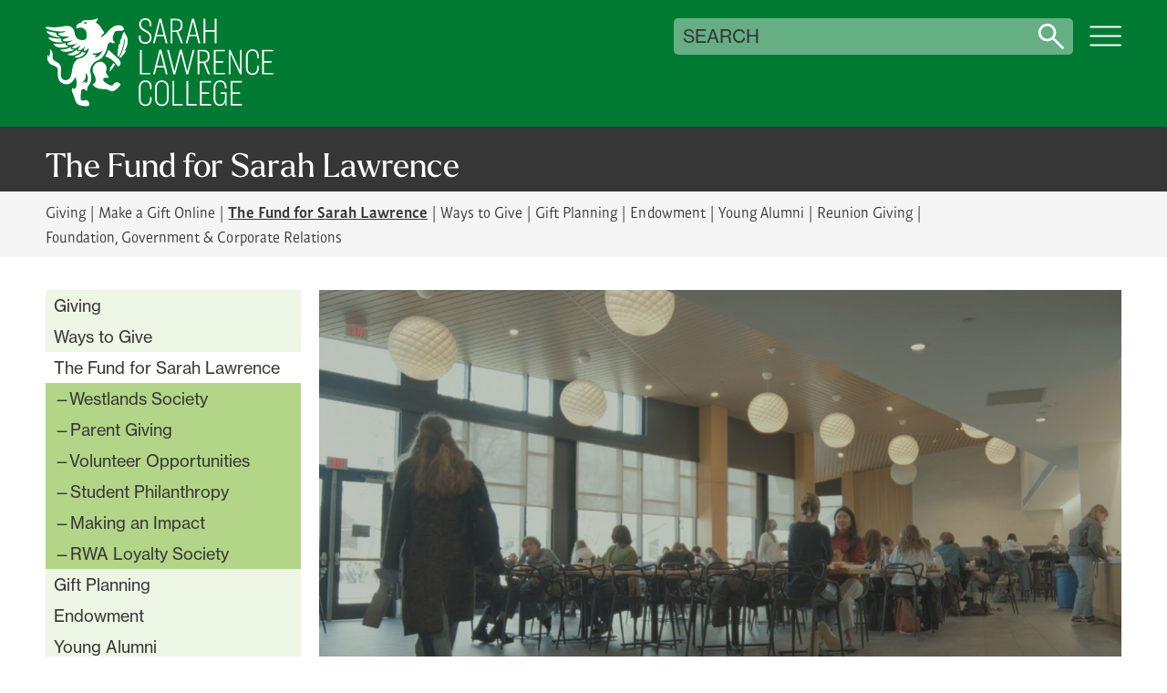

--- FILE ---
content_type: text/html; charset=UTF-8
request_url: https://college.slc.edu/giving/fund/
body_size: 40335
content:
<!DOCTYPE html>
<html xmlns="http://www.w3.org/1999/xhtml" class="no-js no-es" lang="en">
	<head>
		<title>The Fund for Sarah Lawrence | Sarah Lawrence College</title>
		
<meta charset="utf-8" />
<meta content="text/html; charset=UTF-8" http-equiv="Content-Type"/>
<meta http-equiv="X-UA-Compatible" content="IE=edge,chrome=1" />
<meta name="viewport" content="width=device-width" />
<meta name="facebook-domain-verification" content="w1sv6j5ftkxf9l8irvcjtl7ezxxyyc" />

<link rel="apple-touch-icon" sizes="180x180" href="/apple-touch-icon.png"/>
<link rel="icon" type="image/png" sizes="32x32" href="/favicon-32x32.png"/>
<link rel="icon" type="image/png" sizes="16x16" href="/favicon-16x16.png"/>
<link rel="manifest" href="/site.webmanifest"/>
<link rel="mask-icon" href="/safari-pinned-tab.svg" color="#5bbad5"/>
<meta name="msapplication-TileColor" content="#da532c"/>
<meta name="theme-color" content="#3d6229"/><meta content="" http-equiv="refresh"/>



		<meta content="Contributions to The Fund for Sarah Lawrence support students and faculty directly, and enable the College to embark on new initiatives. Learn more about this vital fund and how you can contribute." name="description"/>
		
		
		


<script>
 window.SLC=window.SLC||{},document.addEventListener("readystatechange",(e=>{if("interactive"===e.target.readyState){var t=document.documentElement;if(function(){try{return new Function("(a = 0) => a"),!0}catch(e){return!1}}()){t.classList.replace("no-es","es6"),t.classList.replace("no-es6","es6"),t.classList.replace("no-js","js");const e=document.querySelectorAll(".accordion-heading");if(e.length>0)for(let t of e){let e=document.createElement("div"),o=document.createElementNS("http://www.w3.org/2000/svg","svg"),n=document.createElementNS("http://www.w3.org/2000/svg","circle"),r=document.createElementNS("http://www.w3.org/2000/svg","path"),i=document.createElementNS("http://www.w3.org/2000/svg","g");o.setAttribute("viewBox","0 0 512 512"),o.setAttribute("role","presentation"),o.setAttribute("fill","none"),o.setAttribute("stroke","#000"),o.setAttribute("stroke-width","32"),o.setAttribute("stroke-linecap","round"),o.setAttribute("stroke-linejoin","round"),n.setAttribute("cx","256"),n.setAttribute("cy","256"),n.setAttribute("r","225"),i.setAttribute("class","symbol"),o.classList.add("accordion-toggle"),e.classList.add("icon","i-down-arrow-ui7"),r.setAttribute("d","M376,226l-120,120-120-120"),i.appendChild(n),i.appendChild(r),o.appendChild(i),e.appendChild(o);let c=t.querySelector("span"),a=c.innerText,l=document.createElement("button"),d=document.createElement("div");d.append(a),l.setAttribute("aria-expanded","false"),l.setAttribute("aria-label","Toggle all "+a+" accordion sections"),l.append(d),l.append(e),t.append(l),c.remove()}const o=document.querySelectorAll(".accordion-item");if(o.length>0)for(let e of o)if(null!==e.querySelector(".panel-heading")){let t=document.createElement("div"),o=document.createElementNS("http://www.w3.org/2000/svg","svg"),n=document.createElementNS("http://www.w3.org/2000/svg","circle"),r=document.createElementNS("http://www.w3.org/2000/svg","path"),i=document.createElementNS("http://www.w3.org/2000/svg","g");o.setAttribute("viewBox","0 0 512 512"),o.setAttribute("role","presentation"),o.setAttribute("fill","none"),o.setAttribute("stroke","#000"),o.setAttribute("stroke-width","32"),o.setAttribute("stroke-linecap","round"),o.setAttribute("stroke-linejoin","round"),n.setAttribute("cx","256"),n.setAttribute("cy","256"),n.setAttribute("r","225"),i.setAttribute("class","symbol"),o.classList.add("accordion-toggle"),t.classList.add("icon","i-down-arrow-ui7"),r.setAttribute("d","M376,226l-120,120-120-120"),i.appendChild(n),i.appendChild(r),o.appendChild(i),t.appendChild(o);let c=e.querySelector(".panel-heading"),a=c.querySelector("span"),l=c.dataset.flagLabel,d=a.hasChildNodes()?a.innerHTML:a.innerText,s=e.querySelector(".accordion-content"),u=c.dataset.accordionDisplay,p=document.createElement("button"),h=document.createElement("div");if("collapsed"==u?(s.hidden=!0,p.setAttribute("aria-expanded","false")):(s.hidden=!1,p.setAttribute("aria-expanded","true")),l){let e=document.createElement("span");e.classList.add("flag-label"),e.setAttribute("aria-hidden","true"),e.append(l),p.append(e),p.classList.add("flag"),c.setAttribute("aria-label",`${l}: ${d}`)}h.innerHTML=d,p.append(h),p.append(t),c.append(p),a.remove()}const n=document.querySelectorAll(".section-heading");if(n.length>0)for(let e of n){const t=e.querySelector("h1[id], h2[id], h3[id], h4[id], h5[id], h6[id]");if(!t)continue;const o=t.getAttribute("id");if(!o)continue;const n=t.textContent.trim(),r=document.createElement("button");r.setAttribute("type","button"),r.setAttribute("tabindex","0"),r.setAttribute("aria-label",`Copy link to ${n} section`),r.classList.add("heading-link");const i=document.createElement("span");i.classList.add("sr-only"),i.textContent="Copy link to ",r.appendChild(i);const c=document.createElement("div");c.classList.add("icon","heading-link-icon"),c.setAttribute("aria-hidden","true");const a=document.createElementNS("http://www.w3.org/2000/svg","svg");a.setAttribute("viewBox","0 0 24 24"),a.setAttribute("fill","none"),a.setAttribute("stroke","currentColor"),a.setAttribute("stroke-width","2"),a.setAttribute("stroke-linecap","round"),a.setAttribute("stroke-linejoin","round");const l=document.createElementNS("http://www.w3.org/2000/svg","path");l.setAttribute("d","M10 13a5 5 0 0 0 7.54.54l3-3a5 5 0 0 0-7.07-7.07l-1.72 1.71");const d=document.createElementNS("http://www.w3.org/2000/svg","path");d.setAttribute("d","M14 11a5 5 0 0 0-7.54-.54l-3 3a5 5 0 0 0 7.07 7.07l1.71-1.71"),a.appendChild(l),a.appendChild(d),c.appendChild(a),r.appendChild(c),e.insertBefore(r,t);const s=e=>{e.preventDefault();const n=`${window.location.origin}${window.location.pathname}${window.location.search}#${o}`;if(window.history.pushState(null,"",`#${o}`),navigator.clipboard&&navigator.clipboard.writeText)navigator.clipboard.writeText(n).then((()=>{console.log("URL copied to clipboard:",n)})).catch((e=>{console.error("Failed to copy URL to clipboard:",e)}));else{const e=document.createElement("textarea");e.value=n,document.body.appendChild(e),e.select();try{document.execCommand("copy"),console.log("URL copied to clipboard (fallback):",n)}catch(e){console.error("Failed to copy URL to clipboard (fallback):",e)}document.body.removeChild(e)}t.scrollIntoView({behavior:"smooth",block:"start"})};r.addEventListener("click",s),e.addEventListener("touchstart",(function(o){o.target===t||t.contains(o.target)||(document.querySelectorAll(".section-heading.touched").forEach((t=>{t!==e&&t.classList.remove("touched")})),e.classList.toggle("touched"))})),document.addEventListener("touchstart",(function(t){e.contains(t.target)||e.classList.remove("touched")}))}SLC.formswitch=SLC.formswitch||{},SLC.formswitch.controller=document.querySelector(".form-switch"),SLC.formswitch.controller&&(SLC.formswitch.controller.hidden=!1,SLC.formswitch.controller.addEventListener("change",(e=>{const t=e.target,o=document.querySelector(`.cpt-form[data-id="${t.value}"]`);o&&(o.hidden=!1);document.querySelectorAll(".cpt-multiform .cpt-form").forEach((e=>{e.dataset.id!==t.value&&(e.hidden=!0)}))})))}if("undefined"!=typeof Sentry){switch(window.location.hostname){case"a11y-dev.sarahlawrence.edu":sentryEnv="a11yDev";break;case"test.sarahlawrence.edu":sentryEnv="test";break;case"pending.sarahlawrence.edu":sentryEnv="staging";break;default:sentryEnv="production"}Sentry.init({environment:sentryEnv,ignoreErrors:["TypeError: Failed to fetch","TypeError: NetworkError when attempting to fetch resource."]});const e=document.querySelectorAll(".cpt-accordion");let t=[];if(e.length>0)for(let o of e)0===o.querySelectorAll(".accordion-item").length&&t.push(o);t.length>0&&(Sentry.captureException(new Error(`Found ${t.length} empty accordions on page: ${window.location.href}`)),console.log(`Found ${t.length} empty accordions on page: ${window.location.href}`));const o=document.querySelector(".tpl-discipline");if(o){const e=o.querySelector(".cpt-intro"),t=o.querySelector(".cpt-disciplines");e&&0===e.innerHTML.trim().length&&(Sentry.captureException(new Error(`Found empty intro on page: ${window.location.href}`)),console.log(`Found empty intro on page: ${window.location.href}`)),t&&0===t.innerHTML.trim().length&&(Sentry.captureException(new Error(`Found empty cpt-disciplines on page: ${window.location.href}`)),console.log(`Found empty cpt-disciplines on page: ${window.location.href}`))}const n=document.querySelector(".tpl-faculty-bio");if(n){0===n.querySelector(".rgn-primary").querySelectorAll(".cpt-body, .cpt-accordion").length&&(Sentry.captureException(new Error(`Found empty faculty bio on page: ${window.location.href}`)),console.log(`Found empty faculty bio on page: ${window.location.href}`))}}}})); 
</script>

		
		
		


 <link rel="preconnect" href="https://ajax.googleapis.com" />
<link rel="preconnect" href="https://www.googletagmanager.com" />
<link rel="preconnect" href="https://www.googleadservices.com" /> 


		
 <!-- Hotjar Tracking Code for https://www.sarahlawrence.edu -->
<script>
    (function(h,o,t,j,a,r){
        h.hj=h.hj||function(){(h.hj.q=h.hj.q||[]).push(arguments)};
        h._hjSettings={hjid:5043698,hjsv:6};
        a=o.getElementsByTagName('head')[0];
        r=o.createElement('script');r.async=1;
        r.src=t+h._hjSettings.hjid+j+h._hjSettings.hjsv;
        a.appendChild(r);
    })(window,document,'https://static.hotjar.com/c/hotjar-','.js?sv=');
</script>
<!-- Google Tag Manager -->
<script>(function(w,d,s,l,i){w[l]=w[l]||[];w[l].push({'gtm.start':
new Date().getTime(),event:'gtm.js'});var f=d.getElementsByTagName(s)[0],
j=d.createElement(s),dl=l!='dataLayer'?'&l='+l:'';j.async=true;j.src=
'https://www.googletagmanager.com/gtm.js?id='+i+dl;f.parentNode.insertBefore(j,f);
})(window,document,'script','dataLayer','GTM-K9X96NXD');</script>
<!-- End Google Tag Manager -->
<script src="https://analytics.ahrefs.com/analytics.js" data-key="vvlem5i1yhLuElY5WXn8nA" async></script>
<script defer src="https://live.clive.cloud/page-views/track/356"></script>
<script defer src="/_assets/v6t/js/js.cookie.min.js"></script> 

		


 <!--  -->
<link rel="stylesheet" href="https://use.typekit.net/yox5fpp.css" />
<link rel="stylesheet" href="/_assets/ui7/css/swiper-bundle.min.css?v=1768935163">
<link rel="stylesheet" href="/_assets/ui7/css/root.min.css?v=1768935163" />
<link rel="stylesheet" href="/_assets/ui7/css/normalize.min.css?v=1768935163" />
<link rel="stylesheet" href="/_assets/ui7/css/bootstrap.min.css?v=1768935163" />
<link rel="stylesheet" href="/_assets/ui7/css/cpt-content.min.css?v=1768935163" />
<link rel="stylesheet" href="/_assets/ui7/css/cpt-indexes.min.css?v=1768935163" />
<link rel="stylesheet" href="/_assets/ui7/css/cpt-link-you.min.css?v=1768935163" />
<link rel="stylesheet" href="/_assets/ui7/css/cpt-media.min.css?v=1768935163" />
<link rel="stylesheet" href="/_assets/ui7/css/cpt-news-events.min.css?v=1768935163" />
<link rel="stylesheet" href="/_assets/ui7/css/cpt-related.min.css?v=1768935163" />
<link rel="stylesheet" href="/_assets/ui7/css/cpt-stats.min.css?v=1768935163" />
<link rel="stylesheet" href="/_assets/ui7/css/footer.min.css?v=1768935163" />
<link rel="stylesheet" href="/_assets/ui7/css/grid.min.css?v=1768935163" />
<link rel="stylesheet" href="/_assets/ui7/css/header.min.css?v=1768935163" />
<link rel="stylesheet" href="/_assets/ui7/css/modals.min.css?v=1768935163" />
<link rel="stylesheet" href="/_assets/ui7/css/nav.min.css?v=1768935163" />
<link rel="stylesheet" href="/_assets/ui7/css/00_style.min.css?v=1768935163" />
<link rel="stylesheet" href="/_assets/ui7/css/gallery.min.css?v=1768935163" /> 


		
        
        <!--<meta content="71296851c0a8022b542fce3c58f618ec" name="cascade"/>--><script type="text/javascript">var cas = "71296851c0a8022b542fce3c58f618ec";</script>
        
        
		
        
        <meta content="The Fund for Sarah Lawrence" property="og:title"/><meta content="video.other" property="og:type"/><meta content="https://player.vimeo.com/video/839819026" property="og:video"/><meta property="og:url" content="https://college.slc.edu/giving/fund/" /><meta content="Contributions to The Fund for Sarah Lawrence support students and faculty directly, and enable the College to embark on new initiatives. Learn more about this vital fund and how you can contribute." property="og:description"/><meta content="https://www.sarahlawrence.edu/giving/fund/slc-three-words.jpg" property="og:image"/><meta property="og:image" content="https://college.slc.edu/_assets/images/slideshow-home.jpg" />        
    
		


 <script defer="" src="https://code.jquery.com/jquery-3.6.0.min.js"></script>
<script defer="" src="/_assets/ui7/js/jquery.lazyload.min.js?v=1768935163"></script>
<script defer="" src="/_assets/ui7/js/events.min.js?v=1768935163"></script>
<script defer="" src="/_assets/ui7/js/gallery.min.js?v=1768935163"></script>
<script defer="" src="/_assets/ui7/js/modals.min.js?v=1768935163"></script>
<script defer="" src="/_assets/ui7/js/popovers.min.js?v=1768935163"></script>
<script defer="" src="/_assets/ui7/js/script.min.js?v=1768935163"></script>
<script defer="" src="/_assets/ui7/js/swiper-bundle.min.js?v=1768935163"></script>
<script defer="" src="/_assets/ui7/js/swiper-init.min.js?v=1768935163"></script>
<script defer="" src="/_assets/v6t/wicg-inert/inert.js"></script>

<script defer data-domain="sarahlawrence.edu" src="https://plausible.io/js/plausible.js"></script>
<script src="https://cdn.usefathom.com/script.js" data-site="AQUFANOV" defer></script>
 


	</head>
	<body class="interior">
		
 <a href="#main-container" id="skip-link">Skip to main content</a> 


		
<system-region name="DEFAULT">

<span style="display:none;"> </span>


</system-region>
		<div class="site-nav-header-container">
			<div class="site-nav-header-masthead">
				


 <header id="site-header" role="banner" class="interior">
    <div id="identifier">
        <a href="/" aria-label="SLC Home">
            <div class="icon identifier">
            <svg class="gryphon-wordmark" viewBox="0 0 324 126" role="presentation" xmlns="http://www.w3.org/2000/svg">
    <g class="mark">
        <g class="mark-college">
            <path d="M150.77 97.9101V101.32H148.35V98.3801C148.35 93.3901 145.99 90.7101 141.84 90.7101C137.69 90.7101 135.12 93.9701 135.12 98.4301V115.13C135.12 119.59 137.8 122.85 141.84 122.85C145.88 122.85 148.35 120.17 148.35 115.18V112.24H150.77V115.65C150.77 121.79 147.04 125 141.63 125C136.22 125 132.6 120.9 132.6 114.92V98.6401C132.6 92.6501 136.33 88.5601 141.74 88.5601C147.15 88.5601 150.77 91.7601 150.77 97.9101Z" />
            <path d="M174.86 98.9601V114.61C174.86 120.96 171.13 125.01 165.25 125.01C159.37 125.01 155.64 120.97 155.64 114.61V98.9601C155.64 92.6101 159.37 88.5601 165.25 88.5601C171.13 88.5601 174.86 92.6001 174.86 98.9601ZM158.16 98.9601V114.61C158.16 119.65 160.73 122.85 165.25 122.85C169.77 122.85 172.34 119.65 172.34 114.61V98.9601C172.34 93.9201 169.77 90.7201 165.25 90.7201C160.73 90.7201 158.16 93.9201 158.16 98.9601Z" />
            <path d="M182.84 89.29V122.06H194.81V124.27H180.32V89.3H182.84V89.29Z" />
            <path d="M202.9 89.29V122.06H214.87V124.27H200.38V89.3H202.9V89.29Z" />
            <path d="M235.07 89.29V91.5H221.79V105.47H232.4V107.68H221.79V122.07H235.18V124.28H219.27V89.31H235.08L235.07 89.29Z" />
            <path d="M257.22 98.8001V99.9601H254.8V98.8001C254.8 93.8601 252.44 90.7101 248.13 90.7101C243.82 90.7101 241.36 94.0201 241.36 98.8001V114.66C241.36 119.44 243.93 122.75 248.08 122.75C251.91 122.75 254.85 119.44 254.85 113.88L254.91 107.66H248.98V105.5H257.38L257.32 124.28H255.8L255.43 118.87C254.85 122.21 252.12 124.91 247.71 124.91C242.41 124.91 238.84 120.76 238.84 114.62V98.8101C238.84 92.7201 242.52 88.5701 248.19 88.5701C253.86 88.5701 257.22 92.4001 257.22 98.8101V98.8001Z" />
            <path d="M279.01 89.29V91.5H265.73V105.47H276.34V107.68H265.73V122.07H279.12V124.28H263.21V89.31H279.02L279.01 89.29Z" />
        </g>
        <g class="mark-lawrence">
            <path d="M136.76 45.01V77.78H148.73V79.99H134.24V45.02H136.76V45.01Z" />
            <path d="M218.64 79.99H216.12V45.02H223.26C229.98 45.02 232.97 47.59 232.97 53.37V55.34C232.97 59.28 230.97 62.27 226.93 63.37L233.7 79.99H231.02L224.51 63.79C224.09 63.84 223.67 63.84 223.2 63.84H218.63V79.99H218.64ZM218.64 61.69H223.1C228.04 61.69 230.45 59.06 230.45 55.18V53.52C230.45 48.9 228.3 47.22 223.05 47.22H218.64V61.69Z" />
            <path d="M255.04 45.01V47.22H241.76V61.19H252.37V63.4H241.76V77.79H255.15V80H239.24V45.03H255.05L255.04 45.01Z" />
            <path d="M262.73 45.01L276.17 74.15H276.28V45.01H278.59V79.98H276.49L262.84 50.58H262.73V79.98H260.42V45.01H262.73Z" />
            <path d="M303.01 53.63V57.04H300.59V54.1C300.59 49.11 298.23 46.43 294.08 46.43C289.93 46.43 287.36 49.69 287.36 54.15V70.85C287.36 75.31 290.04 78.57 294.08 78.57C298.12 78.57 300.59 75.89 300.59 70.9V67.96H303.01V71.37C303.01 77.51 299.28 80.72 293.87 80.72C288.46 80.72 284.84 76.62 284.84 70.64V54.36C284.84 48.37 288.57 44.28 293.98 44.28C299.39 44.28 303.01 47.48 303.01 53.63Z" />
            <path d="M323.7 45.01V47.22H310.42V61.19H321.03V63.4H310.42V77.79H323.81V80H307.9V45.03H323.71L323.7 45.01Z" />
            <path d="M152.84 79.9901H155.36L157.83 70.0701H168.44L170.91 79.9901H173.54L164.55 44.8101H161.84L152.85 79.9901H152.84ZM167.91 67.8601H158.35L163.08 48.9601H163.19L167.92 67.8601H167.91Z" />
            <path d="M192.22 49.4201L200.17 79.9901H202.63L211.74 45.0101H209.17L201.5 75.8901H201.4L193.7 44.8101H190.85L183.13 75.8901H183.02L175.36 45.0101H172.68L181.8 79.9901H184.25L192.22 49.4201Z" />
        </g>
        <g class="mark-sarah">
            <path d="M150.34 9.24001V11.24H147.87V9.35001C147.87 5.31001 146.4 2.21001 141.67 2.21001C137.63 2.21001 135.58 4.94001 135.58 8.72001C135.58 12.82 138.05 14.5 142.51 16.96C147.55 19.74 150.6 21.84 150.6 27.41C150.6 32.98 147.03 36.44 141.57 36.44C135.69 36.44 132.59 32.87 132.59 27.15V24.79H135.06V27.05C135.06 31.62 137.21 34.24 141.57 34.24C145.67 34.24 148.08 31.82 148.08 27.52C148.08 23.22 145.87 21.64 141.04 19.12C136.42 16.7 133.06 14.29 133.06 8.83001C133.06 3.95001 136.05 0.0100098 141.72 0.0100098C148.02 0.0100098 150.33 4.05001 150.33 9.25001L150.34 9.24001Z" />
            <path d="M180.29 35.71H177.77V0.73999H184.91C191.63 0.73999 194.62 3.30999 194.62 9.08999V10.65C194.62 14.59 192.62 17.99 188.58 19.09L195.35 35.71H192.67L186.16 19.51C185.74 19.56 185.32 19.56 184.85 19.56H180.28V35.71H180.29ZM180.29 17.41H184.75C189.69 17.41 192.1 14.38 192.1 10.49V9.23999C192.1 4.61999 189.95 2.93999 184.7 2.93999H180.29V17.41Z" />
            <path d="M227.12 0.73999V16.91H240.46V0.73999H242.98V35.71H240.46V19.12H227.12V35.71H224.6V0.73999H227.12Z" />
            <path d="M164.35 0.540039H161.64L152.65 35.71H155.17L157.64 25.79H168.25L170.72 35.71H173.35L164.35 0.540039ZM158.16 23.58L162.89 4.68004H163L167.73 23.58H158.17H158.16Z" />
            <path d="M210.91 0.540039H208.2L199.21 35.71H201.73L204.2 25.79H214.81L217.28 35.71H219.91L210.91 0.540039ZM204.72 23.58L209.45 4.68004H209.56L214.29 23.58H204.73H204.72Z" />
        </g>
    </g>
    <g class="grypheth">
        <g class="wing-tips">
            <path d="M49.6801 50.3001C50.5701 49.4301 51.5401 48.2301 51.5401 48.2301C51.8601 47.8301 52.0801 47.5501 52.3701 47.5701C52.6901 47.5901 52.7901 47.9601 53.3401 48.3001C53.6501 48.4901 53.9201 48.5701 54.1801 48.6401C55.4701 48.9901 56.4401 48.2501 56.6801 48.5401C56.9901 48.9301 55.5301 50.5801 55.2901 50.8601C54.6601 51.5801 53.6801 52.6801 52.0401 53.7501C51.7501 53.9401 50.2801 54.8801 48.1701 55.5501C47.1101 55.8901 46.3301 56.0101 45.8601 56.0701C45.0201 56.1801 44.2901 56.2701 43.3701 56.0701C42.6901 55.9201 41.5601 55.6801 41.5001 55.2101C41.3901 54.2801 45.6601 53.0801 48.2401 51.3901C48.8201 51.0101 49.2101 50.7601 49.6801 50.3001Z" />
            <path d="M1.38988 18.66C1.49988 18.49 1.76988 18.42 5.15988 18.98C5.76988 19.08 6.43988 19.21 7.15988 19.36C8.13988 19.57 8.12988 19.6 8.98988 19.78C10.0699 20.01 10.9999 20.15 11.5399 20.23C11.9199 20.29 12.2499 20.33 12.8499 20.42C13.5099 20.52 13.6499 20.56 13.8099 20.61C14.2199 20.75 14.7799 20.94 14.9899 21.4C14.9899 21.42 15.0499 21.62 15.1699 22.02C15.2099 22.16 15.2499 22.33 15.3099 22.55C15.3499 22.72 15.3399 22.69 15.3599 22.76C15.5199 23.34 15.7299 23.69 15.7799 23.77C15.8799 23.94 15.9999 24.09 16.1399 24.24C16.9499 25.18 18.0899 25.71 19.0799 26.05C20.0499 26.41 20.8599 26.57 20.9599 26.78C20.9799 26.78 20.9799 26.83 20.9799 26.83C20.9299 27.14 19.6299 27.16 19.6299 27.16C15.4899 27.22 12.0699 26.04 11.4899 25.83C8.80988 24.89 6.89988 24.21 4.73988 22.59C3.10988 21.35 1.00988 19.31 1.39988 18.66H1.38988Z" />
            <path d="M6.34992 30.4801C5.84992 30.0601 3.73992 28.5401 4.15992 27.6501C4.32992 27.3401 4.87992 27.4601 5.12992 27.4901C7.01992 27.6501 8.93992 27.9301 10.8099 28.2101C10.8099 28.2101 15.0499 29.1901 19.7599 29.0101C19.8899 29.0101 20.2499 29.0101 20.9699 29.0101C22.0199 29.0101 22.2499 29.0401 22.3599 29.2101C22.4999 29.4201 22.2699 29.6101 22.1399 30.4201C22.0799 30.8101 22.0199 31.2201 22.1599 31.7001C22.2599 32.0601 22.4299 32.3101 22.5199 32.4401C22.8599 32.9001 23.3299 33.1801 23.4899 33.2801C23.6499 33.3801 23.7999 33.5101 24.0499 33.6701C24.1999 33.7601 24.3399 33.8701 24.3499 34.0001C24.3399 34.1701 24.0199 34.2901 23.8599 34.3601C23.6299 34.4401 23.4299 34.4501 23.1599 34.4801C22.5999 34.5201 22.1299 34.5101 21.6999 34.5301L21.2699 34.5501C17.4699 34.5801 14.3299 33.9301 14.3299 33.9301C12.1599 33.5101 10.0299 32.8401 8.08992 31.7101C7.47992 31.3501 6.88992 30.9501 6.34992 30.5001V30.4801Z" />
            <path d="M13.7599 39.48C12.8099 38.81 10.9599 37.3 11.2699 36.62C11.4699 36.19 12.3599 36.33 15.5399 36.46C17.8599 36.56 19.0299 36.61 19.9899 36.59C21.6799 36.51 23.4199 36.45 25.6099 35.92C26.8099 35.64 28.2199 35.21 28.4199 35.58L28.4399 35.6V35.66C28.4399 35.87 28.1099 36.13 28.0799 36.63C28.0299 37.55 29.0199 38.29 29.3699 38.56C29.7699 38.86 30.4399 39.06 31.7299 39.52C32.3299 39.73 32.7199 39.85 32.7199 40.04C32.7199 40.26 32.2499 40.44 31.7199 40.65C31.2199 40.85 30.8199 40.94 30.6899 40.97C29.5399 41.24 28.9099 41.39 27.9599 41.54C27.7199 41.58 27.3599 41.62 26.6399 41.72C26.2999 41.77 26.0599 41.8 25.7599 41.83C25.7599 41.83 25.3699 41.87 24.9599 41.9C24.0199 41.98 22.9099 42.06 21.4699 41.96C21.1799 41.93 20.4899 41.87 19.6599 41.72C16.1399 41.11 14.2599 39.87 13.7399 39.48H13.7599Z" />
            <path d="M24.4001 47.13C24.1601 47.05 21.1701 46.02 21.2901 45.28C21.3701 44.76 22.9901 44.83 26.7301 44.14C29.0401 43.7 30.2001 43.47 31.2901 43.03C32.1301 42.68 34.4901 41.84 34.9901 41.53C35.0101 41.53 35.1601 41.44 35.3801 41.35C35.6401 41.27 35.8901 41.18 35.9901 41.27C36.1701 41.43 35.6501 41.95 35.7501 42.67C35.8201 43.15 36.1501 43.49 36.2801 43.63C36.6701 44.02 37.1201 44.15 37.5601 44.27C37.8901 44.36 38.1401 44.38 38.6301 44.42C39.6801 44.52 40.1901 44.44 40.2601 44.65C40.2901 44.76 40.1601 44.92 40.0601 45.03C39.9501 45.15 39.8601 45.2 39.5601 45.37C38.9101 45.73 38.6701 45.84 38.4801 45.91C38.4801 45.91 38.4101 45.95 38.3101 45.98C36.2701 46.8 34.5101 47.21 34.5101 47.21C33.4301 47.46 31.5201 47.83 29.1501 47.81C27.8601 47.79 26.3001 47.76 24.4101 47.13H24.4001Z" />
            <path d="M36.9802 53.04C36.5002 53.06 36.0002 53.07 35.3602 52.98C33.7102 52.77 31.4102 52.05 31.4402 51.38C31.4402 50.86 32.8502 50.88 35.7702 49.76C39.7702 48.2 42.3302 46.14 42.7202 45.78C42.7902 45.72 42.8502 45.65 42.9002 45.61C43.0302 45.48 43.2102 45.34 43.3702 45.21C43.6302 45.04 43.7902 44.95 43.9502 44.96C44.3602 45.03 44.2602 45.99 44.9402 46.62C45.2302 46.89 45.5402 46.98 45.8802 47.07C47.8602 47.56 49.6202 46.4 49.8802 46.76C50.0302 47 49.4202 47.64 49.0102 48.07C47.8102 49.37 46.3302 50.11 45.2002 50.69C45.1602 50.71 45.1402 50.71 45.1302 50.73C43.1202 51.7 42.1002 52.2 40.6702 52.55C39.0102 52.96 37.6502 53.02 37.0102 53.02L36.9802 53.04Z" />
        </g>
        <g class="gryphon-body">
            <path d="M69.12 92.9801C70.27 92.4101 70.66 91.0101 70.88 90.1601C71.49 87.8301 71.09 85.4201 70.41 83.1601C69.73 80.9101 68.1 79.0801 67.42 76.8301C65.84 71.6001 68.28 65.7501 73.15 63.2501C74.16 62.7301 77.22 61.1601 80.54 62.3001C84.11 63.5201 86.09 67.1901 86.58 70.0101C87.31 74.1501 84.91 75.5101 86.23 78.7501C87.42 81.6501 90.36 83.0201 89.83 84.0801C89.57 84.6001 88.65 84.7101 87.75 84.8201C86.35 84.9901 86.02 84.5701 84.91 84.7201C84.6 84.7601 82.62 85.0101 82.01 86.4101C81.16 88.3701 83.15 90.4101 84.55 91.4701C86.25 92.7501 88.11 93.7901 90.01 94.7401C90.93 95.2001 91.87 95.6401 92.88 95.7901C93.89 95.9401 95 95.7701 95.78 95.1101C96.62 94.4001 96.98 93.2501 97.73 92.4501C98.94 91.1801 100.94 91.0301 102.65 91.4101C103.7 91.6401 105.16 92.4701 105.86 93.2901C107.12 94.8001 105.82 95.9301 104.75 97.1801C103.44 98.7101 101.9 100.06 100.42 101.42C98.43 103.26 96.07 103.96 95.35 104.07C92.09 104.57 90.15 102.21 87.12 101.44C86.05 101.17 84.95 101.09 83.86 101.03C78.82 100.75 73.47 100.78 69.48 97.2301C68.16 96.0601 66.58 94.1701 67.03 93.4701C67.32 93.0201 68.14 93.4701 69.12 92.9901H69.11L69.12 92.9801Z" class="leg-background" />
            <path d="M101.32 66.9099C101.11 66.5699 101.09 66.3899 100.8 66.0399C100.66 65.8599 100.6 65.8099 100.29 65.4599C100.14 65.2999 99.9602 65.0899 99.7102 64.8099C98.9302 63.8999 98.3902 63.2399 98.1202 62.9099C97.3102 61.9599 94.8702 59.4399 91.3702 57.4099C90.6202 56.9699 88.7902 56.0199 87.7902 55.6599C87.6202 55.5999 87.4902 55.5499 87.3702 55.4899C87.0702 55.3599 86.8502 55.2399 86.7902 55.1999C85.9402 54.7299 85.1302 54.7399 84.9302 54.2999C84.7402 53.8999 85.2702 53.5199 86.1202 52.0499C86.3502 51.6599 86.6302 51.0599 87.2002 49.8699C87.7302 48.7699 87.9902 48.2099 88.2202 47.6699C88.9202 45.9899 88.9002 45.5999 89.2702 45.4599C89.9302 45.2199 90.7902 46.1599 92.0602 47.4099C93.3202 48.6499 94.6502 49.7999 95.9802 50.9699C98.6002 53.2599 101.25 55.5299 103.64 58.0599C104.75 59.2299 105.82 60.4899 106.37 62.0099C106.81 63.2399 106.86 64.6799 106.27 65.8699C105.76 66.9199 104.98 68.4999 103.62 68.5199C103.1 68.5199 102.67 68.2599 102.5 68.1799C101.86 67.7899 101.5 67.1799 101.33 66.8999L101.32 66.9099Z" class="arm-background" />
            <path d="M59.3801 125.16C60.8601 125.03 61.9301 124.42 62.1301 123.5C62.4101 122.17 62.1601 119.99 60.6301 118.32C60.3201 117.98 59.8101 117.43 58.9501 117.04C58.6901 116.93 57.8801 116.43 55.8201 116.75C54.5101 116.95 54.1401 117.53 53.0901 117.38C52.2601 117.26 51.8501 117.2 51.2301 116.86C49.4701 115.89 49.7801 113.84 49.7501 112.88C49.7001 110.87 49.9501 109.23 50.2001 108.08C50.6601 105.99 50.2501 104.69 50.5601 103.48C50.8701 102.29 51.6201 101.65 52.0801 101.33C52.5401 101.01 54.0201 100.53 55.0401 100.84C56.0001 101.12 56.4101 101.65 56.6901 102.39C56.9201 102.99 57.9701 103.77 58.8701 103.3C59.6001 102.91 58.9701 101.2 59.4201 99.13C59.7701 97.57 60.5901 96.43 61.2501 95.69C65.8801 90.86 65.0501 82.96 64.3201 79.57C64.0601 78.42 63.3401 76.66 63.3901 74.43C63.4701 71.04 64.9701 68.5 65.7401 67.22C67.6501 64.04 70.0601 62.2 71.1301 61.52C72.7301 60.51 75.4001 59.34 75.8601 59.11C79.8301 57.16 80.2501 56.12 82.3101 53.21C83.8601 51.02 84.7701 49.2 85.3201 47.99C86.6901 45.02 87.3301 42.24 87.3301 42.24C87.7801 40.25 87.8201 39.07 88.7001 37.11C89.0701 36.29 89.7501 34.96 91.0101 34.44C91.2201 34.36 91.7301 34.15 92.3701 34.23C92.9401 34.3 93.1901 34.54 93.7201 34.83C95.2201 35.63 96.6501 35.51 97.2301 35.45C97.8301 35.39 98.3501 35.35 98.4601 35.05C98.6601 34.57 97.7001 33.91 97.0601 33.17C95.2101 31.08 95.5001 27.92 95.6101 26.85C95.6501 26.43 95.7601 25.99 95.8801 25.57C95.9901 25.13 96.2801 23.92 97.0001 22.19C97.6401 20.7 97.9501 19.94 98.6201 19.35C99.1401 18.87 99.6601 18.66 99.9601 18.51C101.07 18.01 102.47 17.81 103.69 17.9C104.13 17.93 105.46 17.95 106.6 17.95C107.84 17.95 108.95 17.9 110.18 17.32C110.77 17.04 111 16.56 111.15 16.17C111.53 15.11 110.83 13.28 110.2 12.45C107.89 9.40003 102.28 10.16 101.61 10.26C99.6201 10.53 97.7501 11.27 96.0401 12.33C95.3501 12.76 94.6801 13.22 94.0301 13.71C91.6401 15.52 89.6001 17.69 87.6701 19.97C85.8901 22.07 82.1601 25.16 81.5801 25.59C79.9801 26.78 79.4601 27.1 79.3401 27.01C78.7701 26.52 79.2901 24.6 81.5601 22.63C82.1901 22.08 81.8701 22.38 82.6101 21.74C83.1801 21.24 83.2001 20.39 82.9801 19.55C82.8001 18.87 81.5601 18.04 80.8001 16.78C79.4701 14.56 78.2501 12.24 76.6401 10.22C76.5201 10.07 75.7901 9.30003 74.8001 8.49003C74.1001 7.92003 71.8901 6.31003 71.6201 6.11003C71.4401 5.98003 71.3501 5.71003 71.5001 5.50003C71.6501 5.29003 72.7401 4.20003 72.7401 4.20003C73.5501 3.00003 74.6801 0.830031 74.1301 0.320031C73.8601 0.0600306 73.3901 0.390031 71.5201 1.02003C71.5201 1.02003 69.7301 1.62003 67.7601 2.02003C67.4001 2.09003 66.1601 2.35003 64.5701 2.47003C61.5601 2.69003 60.4001 2.20003 57.2201 2.59003C56.8401 2.65003 56.5401 2.70003 56.3301 2.72003C56.3301 2.72003 51.5701 3.51003 51.1101 5.29003C50.9701 5.81003 51.0501 6.01003 51.0501 6.01003C51.0801 6.12003 51.1501 6.25003 51.1001 6.33003C51.0301 6.39003 50.8901 6.39003 50.8601 6.37003C50.4901 6.33003 46.8001 6.98003 45.1501 8.68003C43.1601 10.76 43.6301 14.24 44.3101 14.5C44.5101 14.58 44.6601 14.31 45.6701 13.96C46.2301 13.77 46.6901 13.69 47.0601 13.61C47.3601 13.56 47.9901 13.44 48.9101 13.41C50.1701 13.35 50.9201 13.31 51.8501 13.57C53.1601 13.91 54.0101 14.57 54.4001 14.88C55.4801 15.74 56.4401 16.65 56.8001 17.25C57.8601 18.99 58.1101 20.61 58.2201 21.33C58.3801 22.41 58.4801 23.59 58.4601 24.23C58.4301 25.34 58.3101 26.7 58.1301 27.81C58.0501 28.4 57.8501 29.03 57.3101 29.68C56.2401 30.97 52.6701 31.14 51.5801 31.1C49.9201 31.04 48.6701 30.68 47.9401 30.41C46.4601 29.85 45.4001 29.07 44.7401 28.51C44.7401 28.51 42.9501 26.77 41.9801 23.86C41.5901 22.68 41.7801 22.63 41.3701 20.92C40.8201 18.63 40.2401 16.17 38.4301 14.25C36.9701 12.7 35.1001 11.8 35.1001 11.8C35.0201 11.75 34.9401 11.72 34.8801 11.7C31.0801 9.97003 24.8201 11.61 24.8201 11.61C17.2901 13.07 11.4101 13.03 7.31008 12.69C5.37008 12.52 0.280079 11.98 0.0100793 13C-0.109921 13.45 0.690079 14.36 1.41008 14.8C1.51008 14.85 1.85008 15.02 2.51008 15.32C3.22008 15.65 3.58008 15.82 3.88008 15.95C4.22008 16.08 4.93008 16.39 6.22008 16.76C7.46008 17.12 9.11008 17.44 12.2701 18.02C13.3201 18.21 14.3501 18.39 15.4001 18.49C19.1401 18.88 23.1501 18.76 24.5601 18.68C25.3201 18.63 25.9001 18.64 27.0801 18.68C28.4101 18.74 28.5301 18.81 28.5501 18.86C28.5701 19.13 26.8701 19.77 25.2001 20.16C23.1401 20.61 21.4201 20.58 18.8901 21.5C18.1601 21.76 17.7901 21.94 17.7301 22.26C17.5701 23.18 20.2301 24.43 21.6101 24.94C24.2001 25.95 26.4901 26.03 26.9201 26.04C28.7501 26.1 30.5701 26.22 32.4001 26.24C32.7101 26.24 33.6501 26.24 33.7101 26.51C33.7401 26.68 33.4101 26.88 33.0601 27.09C32.8201 27.24 32.5601 27.38 31.4601 27.8C31.2301 27.89 31.1201 27.94 31.0701 27.96C30.2101 28.27 29.5501 28.43 29.3001 28.49C28.0901 28.77 26.8801 29.05 25.7001 29.77C25.0001 30.21 24.3601 30.62 24.3701 31.09C24.4201 32.09 27.0801 32.64 27.3101 32.69C27.3101 32.69 29.0301 33.05 31.7701 32.72C32.7201 32.59 32.6601 32.54 35.2301 32.11C37.8001 31.69 38.3301 31.66 38.3601 31.79C38.3801 31.85 38.3101 31.95 37.0701 32.61C35.8701 33.24 34.9501 33.61 34.6101 33.75C34.0301 34 30.5701 35.54 30.7201 36.63C30.8001 37.28 32.1501 37.57 33.1701 37.78C35.1101 38.22 36.7401 37.97 37.8001 37.78C39.5301 37.48 41.2201 36.9 41.7401 36.73C43.0701 36.27 43.6301 35.98 43.7101 36.11C44.0701 36.62 37.1301 41.16 37.8101 42.61C38.2001 43.45 41.1301 43.01 42.9301 42.42C44.5501 41.86 46.0501 40.91 46.9401 40.34C48.5901 39.28 49.3101 38.57 49.5201 38.73C49.9901 39.16 45.3501 44.2 46.3701 45.49C46.9601 46.23 49.2501 45.46 50.2601 45.02C51.2601 44.56 51.9201 44 53.0901 42.99C55.0101 41.35 55.7601 40.3 56.0201 40.45C56.4801 40.74 53.4701 45.31 54.5301 46.31C55.0301 46.78 56.2601 46.28 56.6001 46.14C57.8901 45.61 59.4801 44.13 59.9701 43.53C60.0401 43.45 60.2501 43.2 60.6001 43.12C60.8201 43.07 61.0401 43.12 61.1201 43.18C61.6801 43.51 60.8401 46.45 59.3401 49.38C57.2901 53.38 53.4101 56.7 46.9001 57.8C44.6701 58.17 43.2201 60.07 41.7901 62.05C40.2501 64.18 39.4001 66.28 39.0401 67.4C38.1201 70.33 37.9401 73.42 37.3601 76.42C36.4201 81.32 35.7801 84.67 33.0401 86.65C32.6401 86.95 30.2601 88.6 27.3001 88.1C26.7501 88 25.3101 87.72 24.1201 86.68C20.2101 83.29 22.2101 75.3 22.0501 71.77C21.9901 70.12 21.7401 68.6 20.8401 66.94C17.4801 60.76 11.3401 62.66 10.1301 56.5C9.76008 54.62 10.0701 53.56 10.1301 51.83C10.2701 47.86 7.56008 44.69 6.61008 44.35C6.55008 44.33 6.37008 44.27 6.26008 44.33C6.04008 44.5 6.26008 45.02 6.36008 45.67C6.80008 48.54 6.46008 49.28 5.73008 51.83C5.19008 53.7 5.73008 55.31 5.20008 55.35C4.09008 55.39 4.47008 52.62 3.72008 52.36C3.07008 52.16 2.00008 55.5 2.57008 58.54C2.95008 60.65 4.00008 62.13 4.55008 62.86C5.89008 64.72 7.43008 65.69 7.91008 65.98C8.93008 66.6 9.18008 66.5 11.0201 67.26C13.7301 68.39 15.4001 69.08 16.4201 70.43C17.4601 71.84 17.5001 73.41 17.4101 75.03C16.7901 85.46 18.6201 91.63 26.9001 93.69C28.7601 94.15 30.3701 94.06 31.3001 93.95C31.3001 93.95 31.9701 93.85 31.9801 93.84C32.1701 93.81 33.7601 93.53 35.5201 92.47C36.8901 91.65 37.8201 90.69 38.3901 90C38.8001 89.51 39.4301 88.69 40.1101 87.61C41.2901 85.73 41.8201 84.26 42.3501 84.35C42.5701 84.39 42.6901 84.66 42.8401 85.07C43.6101 87.16 43.7801 88.94 43.7901 89.05C43.9401 90.61 44.0001 91.39 44.0101 92.55C44.0101 93.84 44.0101 95.15 43.6501 96.79C43.3301 98.31 43.1301 99.13 42.3701 99.79C41.8101 100.27 40.7701 100.81 39.8701 100.5C38.9701 100.19 38.8201 99.27 38.3401 99.33C37.6701 99.42 37.4201 101.33 37.4001 101.51C37.1901 103.25 37.7101 104.74 38.1501 105.95C38.3901 106.62 38.3901 106.49 39.0701 108.12C39.0701 108.12 39.6501 109.51 40.2201 111.04C41.5201 114.5 41.2101 114.7 42.1001 116.78C42.8101 118.44 43.4601 120.73 45.2601 122.15C46.3301 122.99 47.5501 123.52 47.6501 123.57C47.9901 123.71 48.4901 123.9 49.8201 124.23C50.8501 124.48 51.9001 124.81 53.7601 125.01C55.6201 125.21 57.9001 125.27 59.3801 125.14V125.16ZM66.5301 50.2C66.6701 49.72 68.8201 50.6 72.3301 49.96C73.1401 49.81 74.9301 49.48 76.9801 48.43C78.9501 47.42 79.6601 46.52 79.9501 46.75C80.4501 47.14 79.0601 50.09 77.0601 52.3C76.5301 52.89 75.6001 53.89 74.1201 54.66C71.9601 55.77 69.7601 55.79 69.6901 55.47C69.6401 55.27 70.4301 55.02 71.3601 53.9C71.6601 53.54 72.1501 52.95 72.0001 52.64C71.8601 52.34 71.2101 52.45 70.9101 52.47C68.7301 52.68 66.3601 50.72 66.5201 50.18L66.5301 50.2ZM55.6801 7.85003C54.9601 7.56003 54.2501 6.80003 54.3801 6.33003C54.4401 6.10003 54.6901 6.01003 55.0601 5.88003C56.0501 5.53003 56.4601 5.88003 57.6601 5.66003C58.2401 5.56003 58.4301 5.43003 58.5601 5.57003C58.8201 5.86003 58.4501 6.91003 57.7701 7.49003C57.2101 7.97003 56.4001 8.14003 55.6801 7.85003ZM55.2201 88.05C58.4701 83.69 56.3801 78.59 57.3801 78.47C58.1001 78.39 59.1501 80.98 59.3501 81.48C60.4101 84.1 60.1401 86.29 60.0001 87.35C59.9701 87.54 59.8301 88.55 59.3401 89.79C59.3401 89.79 58.6101 91.63 57.2101 92.46C57.1001 92.52 56.8701 92.65 56.7301 92.58C56.4801 92.46 56.7801 91.89 56.6601 90.99C56.5901 90.47 56.5601 90.21 56.3601 90.13C55.8601 89.92 55.0601 91.08 53.0601 91.74C52.5801 91.9 52.1901 92.03 52.0601 91.91C51.6901 91.57 53.9301 89.77 55.2101 88.05H55.2201Z" class="body-foreground" />
        </g>
        <g class="quill">
            <path d="M96.4602 63.93C96.6102 63.93 96.6502 64.02 97.3602 64.8C98.1402 65.67 98.4102 65.91 98.3902 66.3C98.3902 66.43 98.3002 66.57 98.1502 66.87C97.9202 67.31 96.9702 68.81 96.9202 68.87C96.1702 69.86 95.7802 70.68 93.8002 73.1C93.8002 73.1 91.3402 76.11 90.7002 75.87H90.6902C90.4502 75.71 91.7702 73.86 91.8702 72.19C91.8702 72.03 91.9702 72.13 91.7702 71.12C91.5802 70.11 92.5002 69.9 93.2302 68.88C93.9602 67.86 93.7502 68.25 94.6402 66.73C95.5002 65.27 96.0702 63.92 96.4702 63.93H96.4602Z" class="nib" />
            <path d="M106.2 55.9499C106.54 55.8099 107.01 55.6099 107.62 55.3699C108.23 55.1399 108.94 55.0499 109.22 54.9899C109.24 54.9399 109.27 54.8899 109.28 54.8399C109.1 54.6999 108.22 54.6499 107.97 54.6499C107.72 54.6499 107.75 54.1599 108.09 53.9999C110.19 53.0299 111.61 50.8299 112.85 48.7699C113.39 47.8699 113.81 47.1799 114.14 46.7699C114.47 46.3499 114.73 45.8699 114.53 45.6799C114.33 45.4899 113.28 46.1099 112.06 46.9899C112.03 46.9599 112 46.9399 111.98 46.9099C112.03 46.8199 112.12 46.6299 112.12 46.6299C112.12 46.6299 112.49 46.0999 113.17 44.9599C114.4 42.8899 115.32 40.7499 115.96 38.5699C116.91 35.3099 117.06 32.2499 116.51 29.3699C116.17 27.6099 115.64 25.9699 114.83 24.5099C114.14 23.2799 113.18 22.1199 112.75 21.2099C112.32 20.2999 112.27 18.8699 111.86 19.1199C111.45 19.3699 110.5 20.6299 110 21.7199C109.1 23.6599 108.29 26.1699 108.31 27.6699C108.32 28.8899 108.37 29.1099 108.36 29.6699C108.36 30.1799 107.45 28.3499 107.21 29.0699C106.97 29.7799 106.71 30.5699 106.31 31.7399C106.07 32.4599 105.94 32.8099 105.89 33.0399C105.71 33.7799 105.77 34.7599 105.84 35.1799C105.91 35.5999 106.11 36.2299 106.32 36.6099C106.67 37.1999 106.78 37.9299 106.69 37.9899C106.6 38.0499 106.51 37.5699 106.17 37.1999C105.86 36.8799 105.45 36.4999 105.45 36.4999C105.45 36.4999 104.74 35.6299 104.48 36.5599C104.22 37.4899 103.4 39.9299 103.37 41.2899C103.35 42.1299 103.77 43.0399 104.17 43.6299C104.25 43.7599 104.33 43.8899 104.41 44.0199C104.38 44.0599 104.76 44.3199 104.32 44.1299C103.88 43.9399 103.21 43.0199 102.93 42.7999C102.66 42.5799 102.63 44.6799 102.63 44.7199C102.55 46.4599 102.61 46.6899 102.5 48.4399C102.36 50.5799 101.76 52.5499 102.66 54.1899C102.84 54.5099 103.06 54.8099 103.27 55.1099C103.46 55.3699 103.58 55.3399 103.79 54.9499C104.06 54.4299 104.55 53.9199 105.38 52.4799C106.21 51.0399 106.54 49.9899 107.19 48.2699C107.97 46.2399 108.67 44.1999 109.31 42.1499C110.3 38.9699 111.24 35.8899 111.42 32.7999C111.48 31.7999 111.54 30.7499 111.52 29.7599C111.52 29.5999 111.52 29.4299 111.52 29.1799C111.89 29.3699 111.94 29.7199 112.04 30.0199C112.63 31.8099 112.47 33.8499 112.15 35.9399C111.65 39.2199 110.7 42.5299 109.47 45.8299C107.51 52.3499 104.23 56.0699 104.75 56.8599C104.93 57.0199 105.87 56.0999 106.2 55.9599H106.19L106.2 55.9499Z" class="feather" />
        </g>
    </g>
</svg>            </div>
        </a>
    </div>
    <div class="abbreviated-navigation-utilities">
        <form role="search" id="site-search" action="/search/">
            <nav aria-label="Topics" id="topic-navigation">
                <a href="/admissions/">Admissions</a>
                <a href="/academics/">Academics</a>
                <a href="/student-life/">Student Life</a>
                <a href="/about/">About</a>
                <a href="/alumni/">Alumni</a>
                <a href="/giving/">Give</a>
            </nav>
            <div class="site-search-group header-search-group">
                <label for="search-criteria">Search</label>
                <input type="search" id="search-criteria" name="q">
                <button aria-label="Search sarahlawrence.edu">
                    <span class="icon i-search-ui7">
                        <svg role="presentation" xmlns="http://www.w3.org/2000/svg" version="1.1" viewBox="0 0 512 512"
                            stroke="#111" stroke-linecap="round" stroke-linejoin="round" stroke-width="32" fill="none">
                            <circle class="lense" cx="176.2" cy="176.2" r="153.3" />
                            <line class="handle" x1="284.5" y1="284.5" x2="485.5" y2="485.5" />
                        </svg>
                    </span>
                </button>
            </div>
        </form>
        <div class="utilities">
            <button id="menu-button" aria-label="Open SLC site navigation menu" aria-expanded="false">
                <div id="nav-icon"><svg class="searchburger" role="presentation" xmlns="http://www.w3.org/2000/svg" viewBox="0 0 322.81 416">
                      <g class="slc-label">
                        <path
                          d="M89.63,375.35c0,22.49-15.35,36.54-42.16,36.54-28.54,0-42.16-12.76-43.24-36.54l16.43-3.03c.86,18.16,7.57,24.21,26.81,24.21,17.51,0,24.86-6.49,24.86-20.32,0-12.76-6.05-19.89-20.76-26.38l-13.4-5.84c-21.19-8.86-29.62-20.32-29.62-38.27,0-21.4,15.35-35.24,38.92-35.24,25.51,0,37.4,10.59,39.35,30.7l-16.65,3.46c-1.51-12.97-8-18.59-22.92-18.59s-21.4,6.92-21.4,19.03c0,10.81,4.76,17.08,18.16,22.92l13.4,5.62c23.13,9.95,32.21,21.19,32.21,41.73Z" />
                        <polygon
                          points="126.3 409.72 126.3 272.65 143.81 272.65 143.81 394.37 205 394.37 203.05 409.72 126.3 409.72" />
                        <path
                          d="M282.61,411.88c-35.46,0-57.08-25.3-57.08-68.54s24.65-72.86,61.83-72.86c10.38,0,18.81,1.3,28.75,4.11l-3.68,16c-7.78-2.81-16-4.54-25.94-4.54-26.16,0-42.81,19.67-42.81,56.21,0,32.65,13.4,54.05,40.86,54.05,10.38,0,20.97-3.24,28.97-6.92l4.97,14.27c-12.32,5.62-24.43,8.22-35.89,8.22Z" />
                      </g>
                      <g class="burger-close" hidden="">
                        <path d="M55.69,222.84L269.52,9" fill="none" stroke="#000" stroke-linecap="round"
                          stroke-width="18" />
                        <path d="M55.69,9l213.84,213.84" fill="none" stroke="#000" stroke-linecap="round"
                          stroke-width="18" />
                      </g>
                      <g class="burger-standard">
                        <path d="M11.4,23.61h302.41" fill="none" stroke="#000" stroke-linecap="round" stroke-width="18" />
                        <path d="M11.4,115.92h302.41" fill="none" stroke="#000" stroke-linecap="round" stroke-width="18" />
                        <path d="M11.4,208.22h302.41" fill="none" stroke="#000" stroke-linecap="round" stroke-width="18" />
                      </g>
                      <g class="combo-mode" hidden="">
                        <g class="burger-silhouette">
                          <path d="M9,23.61h99.22" fill="none" stroke="#000" stroke-linecap="round" stroke-width="18" />
                          <path d="M9,115.92h79.38" fill="none" stroke="#000" stroke-linecap="round" stroke-width="18" />
                          <path d="M9,208.22h202.41" fill="none" stroke="#000" stroke-linecap="round" stroke-width="18" />
                        </g>
                        <g class="search">
                          <circle cx="195.88" cy="87.09" r="57.86" fill="none" stroke="#111" stroke-linecap="round"
                            stroke-linejoin="round" stroke-width="18" />
                          <line x1="236.75" y1="127.96" x2="312.61" y2="203.82" fill="none" stroke="#111"
                            stroke-linecap="round" stroke-linejoin="round" stroke-width="18" />
                        </g>
                      </g>
                    </svg>
                </div>
                <span>Menu</span>
            </button>
        </div>
    </div>
</header> 

				
 <section aria-label="Site Navigation Menu" id="site-navigation-menu" hidden="">
            <div id="site-nav" class="site-nav">
                <div class="nav-inner">
                    <div class="nav-search-quicklinks">
                        <div class="header-search">
                            <form id="header-search-form" action="/search/">
                                <label for="header-search-box">Search</label>
                                <input id="header-search-box" name="q" type="search" aria-label="Enter search criteria" role="searchbox">
                                <div class="header-search-btn-wrap">
                                    <button type="submit" id="submit" value="submit" aria-label="Submit site search">
                                        <span class="icon i-search-ui7">
                                            <svg role="presentation" xmlns="http://www.w3.org/2000/svg" version="1.1" viewBox="0 0 512 512" stroke="#111" stroke-linecap="round" stroke-linejoin="round" stroke-width="32" fill="none">
                                                <circle class="lense" cx="176.2" cy="176.2" r="153.3" />
                                                <line class="handle" x1="284.5" y1="284.5" x2="485.5" y2="485.5" />
                                            </svg>
                                        </span>
                                    </button>
                                </div>
                            </form>
                        </div>
                        <div class="quick-button">
                            <button id="quick-button" aria-expanded="false"><span>Quick Links</span>
                                <span class="icon i-down-arrow-ui7">
                                            <svg role="presentation" xmlns="http://www.w3.org/2000/svg" version="1.1" viewBox="0 0 512 512" fill="none" stroke="#000" stroke-linecap="round" stroke-linejoin="round" stroke-width="32">
                                                <circle class="circle" cx="256" cy="256" r="225" />
                                                <g class="symbol">
                                                    <path class="chevron" d="M376,226l-120,120-120-120" />
                                                </g>
                                            </svg>
                                        </span>
                            </button>
                        </div>
                        <nav id="quick-nav" aria-label="Quick Links Menu">
                            <ul>
                                <li><a href="https://my.slc.edu/" aria-label="MySLC login page">MySLC</a></li>
                                <li><a href="/webmail/index.html" aria-label="SLC Webmail">Webmail</a></li>
                                <li><a href="https://my.slc.edu/ICS/Campus_Life/Departments/Help_Desk/" aria-label="SLC Help Desk">Help Desk</a></li>
                                <li><a href="/library/index.html" aria-label="Esther Raushenbush Library">Library</a></li>
                                <li><a href="/about/visit/index.html" aria-label="Information about visiting the College">Maps</a></li>
                                <li><a href="/news-events/events/index.html" aria-label="SLC Calendar Events">Calendar</a></li>
                                <li><a href="/human-resources/index.html" aria-label="SLC Human Resources">Human Resources</a></li>
                                <li><a href="/campus-safety/index.html" aria-label="SLC Safety and Security">Safety &amp; Security</a></li>
                                <li><a href="/about/offices-services-and-centers/index.html" aria-label="A directory of SLC Offices, Services, and Centers">Directory</a></li>
                            </ul>
                        </nav>
                    </div>

                    <div class="container">
                        <nav id="nav-main" class="main-nav-wrapper" aria-label="Main">
                            <div class="nav-section">
                                <h2><a href="/about/index.html">About the College</a><button class="menu-button" aria-expanded="false" aria-label="Expand About SLC navigation">
                                        <span class="icon i-down-arrow-ui7">
                                            <svg role="presentation" xmlns="http://www.w3.org/2000/svg" version="1.1" viewBox="0 0 512 512" fill="none" stroke="#000" stroke-linecap="round" stroke-linejoin="round" stroke-width="32">
                                                <circle class="circle" cx="256" cy="256" r="225" />
                                                <g class="symbol">
                                                    <path class="chevron" d="M376,226l-120,120-120-120" />
                                                </g>
                                            </svg>
                                        </span>
                                    </button></h2>
                                <ul class="nav-section-items mobile-collapsed">
                                    <li><a href="/about/index.html" aria-label="A quick introduction to the College">At-a-Glance</a></li>
                                    <li><a href="/about/history/index.html" aria-label="College History">SLC100: Our Centennial</a></li>
                                    <li><a href="/about/mission/index.html" aria-label="The College's Mission, Vision and Value">Mission, Vision &amp; Value</a></li>
                                    <li><a href="/about/leadership/index.html">College Leadership</a></li>
                                    <li><a href="/about/diversity/index.html">Diversity, Equity, and Inclusion</a></li>
                                    <li><a href="/gdpr/index.html">GDPR Data Policy</a></li>
                                    <li><a href="/about/pop-culture/index.html">Sarah Lawrence in Pop Culture</a></li>
                                    <li><a href="/about/offices-services-and-centers/index.html">Offices, Services &amp; Centers</a></li>
                                    <li><a href="/about/visit/index.html">Visit the College</a></li>
                                    <li><a href="/website-accessibility/index.html">Website Accessibility</a></li>
                                </ul>
                            </div>
                            <div class="nav-section">
                                <h2><a href="/academics/index.html" aria-label="Academics at Sarah Lawrence">Academics</a><button class="menu-button" aria-expanded="false" aria-label="Expand Academics navigation">
                                        <span class="icon i-down-arrow-ui7">
                                            <svg role="presentation" xmlns="http://www.w3.org/2000/svg" version="1.1" viewBox="0 0 512 512" fill="none" stroke="#000" stroke-linecap="round" stroke-linejoin="round" stroke-width="32">
                                                <circle class="circle" cx="256" cy="256" r="225" />
                                                <g class="symbol">
                                                    <path class="chevron" d="M376,226l-120,120-120-120" />
                                                </g>
                                            </svg>
                                        </span>
                                    </button></h2>
                                <ul class="nav-section-items mobile-collapsed">
                                    <li><a href="/undergraduate/index.html" aria-label="Undergraduate Academics">Undergraduate</a></li>
                                    <li><a href="/graduate/index.html" aria-label="Learn more about Graduate Studies">Graduate Studies</a></li>
                                    <li><a href="/global-education/index.html">Global Education</a></li>
                                    <li><a href="/genomics-institute/index.html">Institute for Genomics Education, Workforce &amp; Leadership</a></li>
                                    <li><a href="/writing-institute/index.html">The Writing Institute</a></li>
                                    <li><a href="/cell/index.html">Community Engagement &amp; Lifelong Learning</a></li>
                                    <li><a href="/cdi/index.html">The Child Development Institute</a></li>
                                    <li><a href="/ecc/index.html">Early Childhood Center</a></li>
                                    <li><a href="/precollege/index.html">Precollege Programs</a></li>
                                    <li><a href="/summer/index.html">Summer Programs</a></li>
                                    <li><a href="/academic-calendar/index.html">Academic Calendar</a></li>
                                    <li><a href="/faculty/index.html" aria-label="The faculty directory">Faculty</a></li>
                                    <li><a href="/library/index.html" aria-label="Esther Raushenbush Library">Library</a></li>
                                </ul>
                            </div>
                            <div class="nav-section">
                                <h2><a href="/admissions/index.html" aria-label="Sarah Lawrence College Admissions portal">Admissions</a><button class="menu-button" aria-expanded="false" aria-label="Expand Admissions navigation">
                                        <span class="icon i-down-arrow-ui7">
                                            <svg role="presentation" xmlns="http://www.w3.org/2000/svg" version="1.1" viewBox="0 0 512 512" fill="none" stroke="#000" stroke-linecap="round" stroke-linejoin="round" stroke-width="32">
                                                <circle class="circle" cx="256" cy="256" r="225" />
                                                <g class="symbol">
                                                    <path class="chevron" d="M376,226l-120,120-120-120" />
                                                </g>
                                            </svg>
                                        </span>
                                    </button></h2>
                                <ul class="nav-section-items mobile-collapsed">
                                    <li><a href="/admission/index.html" aria-label="Undergraduate Admissions">Undergraduate</a></li>
                                    <li><a href="/graduate/admissions/index.html" aria-label="Apply to Graduate Studies">Graduate</a></li>
                                    <li><a href="/student-accounts/tuition-and-costs.html" aria-label="Tuition and Costs">Tuition &amp; Costs</a></li>
                                    <li><a href="/financial-aid/index.html">Financial Aid</a></li>
                                    <li><a href="/inquire/index.html">Request More Information</a></li>
                                </ul>
                            </div>
                            <div class="nav-section">
                                <h2><a href="/student-life/index.html">Student Life</a><button class="menu-button" aria-expanded="false" aria-label="Expand About SLC navigation">
                                        <span class="icon i-down-arrow-ui7">
                                            <svg role="presentation" xmlns="http://www.w3.org/2000/svg" version="1.1" viewBox="0 0 512 512" fill="none" stroke="#000" stroke-linecap="round" stroke-linejoin="round" stroke-width="32">
                                                <circle class="circle" cx="256" cy="256" r="225" />
                                                <g class="symbol">
                                                    <path class="chevron" d="M376,226l-120,120-120-120" />
                                                </g>
                                            </svg>
                                        </span>
                                    </button></h2>
                                <ul class="nav-section-items mobile-collapsed">
                                    <li><a href="/student-life/housing-and-dining/index.html">Housing &amp; Dining</a></li>
                                    <li><a href="/student-life/student-involvement/index.html">Student Involvement</a></li>
                                    <li><a href="/student-life/nyc-and-local-area/index.html">NYC &amp; Local Area</a></li>
                                    <li><a href="/student-life/career-services/index.html">Career Services</a></li>
                                    <li><a href="/student-life/community-partnerships/index.html">Community Partnerships</a></li>
                                    <li><a href="/health-and-wellness/index.html">Health &amp; Wellness</a></li>
                                    <li><a href="/campus-safety/index.html">Campus Safety</a></li>
                                </ul>
                            </div>
                            <div class="nav-section">
                                <h2><a href="/alumni/index.html" aria-label="The Alumni Community">Alumni</a><button class="menu-button" aria-expanded="false" aria-label="Expand Alumni navigation">
                                        <span class="icon i-down-arrow-ui7">
                                            <svg role="presentation" xmlns="http://www.w3.org/2000/svg" version="1.1" viewBox="0 0 512 512" fill="none" stroke="#000" stroke-linecap="round" stroke-linejoin="round" stroke-width="32">
                                                <circle class="circle" cx="256" cy="256" r="225" />
                                                <g class="symbol">
                                                    <path class="chevron" d="M376,226l-120,120-120-120" />
                                                </g>
                                            </svg>
                                        </span>
                                    </button></h2>
                                <ul class="nav-section-items mobile-collapsed">
                                    <li><a href="/alumni/connect/index.html" aria-label="Connecting to the Alumni Community">Connect</a></li>
                                    <li><a href="/__archived/alumni/news/index.html" aria-label="Alumni News">News</a></li>
                                    <li><a href="/alumni/events/index.html" aria-label="Alumni Events">Events</a></li>
                                    <li><a href="/alumni/reunion/index.html" aria-label="Alumni Reunion">Reunion</a></li>
                                    <li><a href="/alumni/volunteer/index.html" aria-label="Volunteer with Sarah Lawrence College">Give Back</a></li>
                                    <li><a href="/alumni/services-benefits/index.html">Services &amp; Benefits</a></li>
                                    <li><a href="/magazine/index.html" id="magazine-link"><em>Sarah Lawrence</em> Magazine</a></li>
                                </ul>
                            </div>
                            <div class="nav-section">
                                <h2><a href="/giving/index.html" aria-label="Support the Sarah Lawrence community">Giving</a><button class="menu-button" aria-expanded="false" aria-label="Expand Giving navigation">
                                        <span class="icon i-down-arrow-ui7">
                                            <svg role="presentation" xmlns="http://www.w3.org/2000/svg" version="1.1" viewBox="0 0 512 512" fill="none" stroke="#000" stroke-linecap="round" stroke-linejoin="round" stroke-width="32">
                                                <circle class="circle" cx="256" cy="256" r="225" />
                                                <g class="symbol">
                                                    <path class="chevron" d="M376,226l-120,120-120-120" />
                                                </g>
                                            </svg>
                                        </span>
                                    </button></h2>
                                <ul class="nav-section-items mobile-collapsed">
                                    <li><a href="https://alum.slc.edu/give" aria-label="Give a one-time or monthly gift">Make a Gift</a></li>
                                    <li><a href="/giving/ways-to-give/index.html">Ways to Give</a></li>
                                    <li><a href="/giving/fund/index.html" aria-label="The annual fund"><em>The Fund for Sarah Lawrence</em></a></li>
                                    <li><a href="/giving/planned/index.html" aria-label="Gift Planning">Gift Planning</a></li>
                                    <li><a href="/giving/endowment/index.html" aria-label="Support the Endowment">Endowment</a></li>
                                    <li><a href="/giving/young-alumni/index.html">Young Alumni</a></li>
                                    <li><a href="/giving/reunion/index.html">Reunion Giving</a></li>
                                    <li><a href="/giving/grants/index.html">Foundation, Government &amp; Corporate Relations</a></li>
                                </ul>
                            </div>
                            <div class="nav-section">
                                <h2><a href="/news-events/index.html" aria-label="The News and Events portal">News &amp; Events</a><button class="menu-button" aria-expanded="false" aria-label="Expand News and Events navigation">
                                        <span class="icon i-down-arrow-ui7">
                                            <svg role="presentation" xmlns="http://www.w3.org/2000/svg" version="1.1" viewBox="0 0 512 512" fill="none" stroke="#000" stroke-linecap="round" stroke-linejoin="round" stroke-width="32">
                                                <circle class="circle" cx="256" cy="256" r="225" />
                                                <g class="symbol">
                                                    <path class="chevron" d="M376,226l-120,120-120-120" />
                                                </g>
                                            </svg>
                                        </span>
                                    </button></h2>
                                <ul class="nav-section-items mobile-collapsed">
                                    <li><a href="/news-events/news/index.html" aria-label="College News">News</a></li>
                                    <li><a href="/news-events/events/index.html" aria-label="College Events">Events</a></li>
                                    <li><a href="/news-events/galleries/index.html" aria-label="Galleries and Exhibits">Galleries</a></li>
                                    <li><a href="/news-events/building-bridges/index.html">Building Bridges Event Series</a></li>
                                    <li><a href="/news-events/campus-enhancements/index.html">Campus Enhancements</a></li>
                                    <li><a href="/news-events/commencement/index.html" aria-label="Undergraduate and Graduate Commencement">Commencement</a></li>
                                    <li><a href="/alumni/reunion/index.html" aria-label="Alumni Reunion">Reunion</a></li>
                                </ul>
                            </div>
                            <div class="nav-section">
                                <h2><a href="http://www.gogryphons.com" aria-label="The Gryphons Athletics">Athletics</a><button class="menu-button" aria-expanded="false" aria-label="Expand Gryphons Athletics navigation">
                                        <span class="icon i-down-arrow-ui7">
                                            <svg role="presentation" xmlns="http://www.w3.org/2000/svg" version="1.1" viewBox="0 0 512 512" fill="none" stroke="#000" stroke-linecap="round" stroke-linejoin="round" stroke-width="32">
                                                <circle class="circle" cx="256" cy="256" r="225" />
                                                <g class="symbol">
                                                    <path class="chevron" d="M376,226l-120,120-120-120" />
                                                </g>
                                            </svg>
                                        </span>
                                    </button></h2>
                                <div class="nav-section-items mobile-collapsed">
                                    <div><a href="http://www.gogryphons.com" aria-label="Homepage of the Gryphons">GoGryphons.com <div class="icon i-gryphon"><svg xmlns="http://www.w3.org/2000/svg" viewBox="0 0 100 100" xml:space="preserve" aria-hidden="true">
                                                    <path fill="#fff" d="M97.5 36.1c-2.4-.3-5.3-1.8-8.3-3.6 2.5-.9 4.5-2.3 5.6-3.2h.1L98 27l-3.8.4c-1 .1-2 .2-2.9.2-5 0-8.2-1.7-11.5-3.4-.9-.5-1.8-.9-2.7-1.4-.5-.2-.9-.4-1.4-.7-5-3.8-10.8-7.6-17.6-10.7-3.3-1.5-7.3-2.2-12-2.1-5 .1-8.1.9-9.1 1.1-1.3.3-2 .9-2.4 1.7-1.7.2-2.5.4-4.1.8-.7.2-1.2.6-1.6 1.2 0 .1-.1.2-.1.2-1.4-.1-3-.1-4.2 0-.2 0-.5 0-.7.1-2.8.3-5.6 1.8-6.9 3.4-1 .4-2.1 1.1-2.3 2.8-.2.1-.3.1-.5.2-2.1 1-3.2 2.7-3 4.6.5 4.9 7.7 5.4 7.8 5.4l1.1.1c-.1.1-.1.2-.2.3l-.9 1.3c-1.4-.2-3-.3-4.7-.1-.4 0-.8.1-1.3.2-1.3-.6-2.8-.9-4.2-.7-1.1.1-2.1.5-2.9 1h-1c-1.8.3-3.2 1.4-3.8 3C0 37-.5 38.3.5 40.6l.9 2.2 1.5-.4 2.3 1.9-.7-2.2c.3-.1.6-.1.9-.2.1 0 .1.1.2.1l2.3 1.5-.7-2c.5-.1.9-.2 1.4-.2.1.1.2.2.4.3l2.1 1.6-.6-2.1h.2c1.5-.1 3.7.8 3.8.8l.6.1 1.2-.8.9.1c.5.1 1.8.7 3.1 1.3.7.3 1.5.7 2.4 1.1-.9-.2-1.6-.3-2.4-.3-.5 0-1 0-1.4.1-.9.2-1.8.8-2.4 1.8-1.4.6-2.2 1.9-2.5 2.7l-.5 1.7 1.6-.6s.3-.1.8-.1c.1.3.3.6.5.8-.1.3-.1.6-.1 1 .1.8.4 1.5.9 2.2.1.7.2 1.2.2 1.3l.5 1.9h-3.7c-2.3 0-4 1.6-4.4 4L5.9 82.3c-.3 1.6.2 2.7.7 3.4.8 1.1 2 1.7 3.4 1.7h5.4c1.8 0 3.3-1 4-2.6h2.8l-5 5.8 58.3.1 5.1-5.9c1.6-.2 3.4-1.3 3.8-3.9l.7-4.6.5-3c.1-.7.1-1.4 0-2h.2l1.2-7.4s0-.1.1-.1l4.1-5.3H76.6c-.4-1.3-1.1-2.9-2.7-4.4.5.1 1.1.1 1.6.1 6.6 0 9.5-6.6 10.2-10l.4-1.9-1.8.8s-2.3 1-4.2 1c-.3 0-.6-.1-1-.2-.5-.1-1.2-.3-2-.3-.3 0-.5 0-.8.1-1.4.2-2.6.9-3.5 1.9-.8-.7-1.7-1.6-2.5-2.7.1 0 .3-.1.4-.1.8.2 1.7.3 2.6.3 2.2 0 4-.7 4.7-1.1 1.2.4 2.2.4 3.1.4h.3c1.4 0 2.7-.3 3.6-.8l.9-.5c.8.2 1.6.3 2.4.3 4.3-.1 7.7-2.3 9.4-3.6h.1l2.1-1.5-2.4-.2zm-76.8-6.5-.4-.6c-.4-.5-.6-1.2-.6-1.4 0 0 .1 0 .2-.1H20.8s.1 0 .1.1c.2.2.4.5-.2 2zm9.8 24.5c.1-.7.4-1.3.7-1.8 1.5 1.7 3.7 2.8 4.6 3.2-.4.2-.9.5-1.2.7-1.1.4-1.8 1.3-2.3 2.3H26l1.3-1.6c1.8-.6 3-1.7 3.2-2.8zm-12.8 2.1 1.2-1.6v-.1c.4.2.9.3 1.3.3.3.6.7 1.1 1.2 1.4h-3.7zm27.6 2.3c.3-.3.6-.7.8-.8l.7-.5-.1-.7v-.7c0-.2 0-.4-.1-.5l-.1-.3-.2-.1c-.6-.4-2.4-1.6-3.6-2.5.7-.5 1.8-1 2.9-1.6 2 .3 5.1-.3 5.1-.3 1.2.1 3.8 2.6 3.8 2.6s3.5.2 3.7.3c-.5.2-.8.6-1.1 1.1-.7 1.1-.8 2.7-.8 4h-11z"></path>
                                                    <path d="M73.4 55c-1.9-1.2-3.1-2.6-3.8-3.7 2.1 1.3 4.2 2 6.1 2 7.5 0 9.2-9.2 9.2-9.2s-2.4 1.1-4.7 1.1c-.4 0-.8-.1-1.2-.2-.5-.1-1.1-.2-1.7-.2h-.7c-1.3.2-2.6 1-3.3 2.2 0 .1-.1.2-.1.2-1.2-.8-2.5-2.1-3.7-3.8-.2-.3-.5-.6-.7-.9 1.1-.2 2-.6 2-.6 3.9 1.1 7.3-.8 7.3-.8 1.6.5 2.7.5 3.5.5 1.3 0 2.4-.3 3.1-.6l1.3-.7c.8.3 1.7.4 2.5.4 5-.1 8.7-3.3 8.9-3.4-3-.4-6.7-2.6-10.3-5.1 4.1-.9 7-3.5 7.2-3.6-8.6.9-12.4-2.2-17.7-4.7-.1-.1-.3-.1-.4-.2-5.2-3.9-11.4-7.9-18.6-11.1-3.1-1.4-7.1-2.1-11.6-2-4.9.1-8.1.9-8.9 1.1-1.2.3-1.8.9-2 1.6-2 .2-2.8.4-4.6.8-.8.2-1.1.9-1.2 1.7-.2 0-.4-.1-.6-.1h-.1c-1.3-.2-2.7-.4-4.2-.3-.2 0-.4 0-.6.1-2.9.4-5.4 1.9-6.4 3.3-.9.3-2 1-2 2.7-.3.1-.6.2-.9.4-1.8.9-2.7 2.2-2.5 3.8.4 4.2 6.9 4.7 7 4.7l.9.1-.5-.7c-.3-.4-.9-1.6-.6-2.2.1-.3.4-.4.9-.5h.3c.6-.1.9-.1 1.2 0l.2.2.1.1c.9.7.7 1.6-.7 4.4l-.8.7s1.5-.2 2.3-.4l-1.8 1.4c-.1 0-.1.1-.2.2-1.6-.5-3.6-.7-5.9-.4-.5.1-1 .1-1.5.2-1.2-.6-2.6-.9-4-.8-1 .1-2 .5-2.7 1.1-.4-.1-.7-.1-1 0h-.1c-1.6.3-2.7 1.2-3.1 2.6-1 1-1.4 2-.6 4l.6 1.5 1-.2.9.9c-.1-.4-.2-.8-.3-1.1h.1c.5-.1 1-.2 1.6-.4.3.3.6.6 1 .8-.1-.4-.2-.7-.3-1 .8-.2 1.7-.3 2.6-.4.3.3.6.6.9.8-.1-.4-.2-.7-.2-.9.3 0 .7-.1 1-.1 1.5-.2 3.1.4 3.7.7.2.1.3.1.4.1h.2l1.2-.8 1.3.1c.7.1 1.9.7 3.4 1.4 1.2.6 2.7 1.3 4.3 2l.1.1.3-.1c-.3.2-.6.3-.9.5l-1.5.4c-1.5-.5-2.8-.6-4.1-.4-.8.2-1.5.9-2 1.6-1.7.6-2.2 2.3-2.2 2.3s.8-.3 1.7-.1c.2.7.6 1.1.9 1.3-.2.4-.3.8-.3 1.2 0 .6.4 1.3.9 1.9 0 .5.1 1.1.2 1.4l.1.2.1-.2c.2-.3.3-.5.5-.7.7.4 1.4.6 2.1.5h.1c.3.8.9 1.6 1.8 1.9 0 .5.1 1 .3 1.4H14c-1.8 0-3.1 1.2-3.5 3.1L6.9 82.5c-.2 1.3.2 2.1.5 2.7.6.8 1.5 1.2 2.5 1.2h5.4c1.6 0 2.9-1 3.3-2.6h5.7l-5 5.8 55.7.1 5.1-5.8h.1c.6 0 2.7-.4 3.1-3.1l.7-4.6.5-3c.2-1.3 0-2.2-.4-2.8h.9l1.1-6.7c0-.1.1-.2.2-.3l2.8-3.7H75.9c-.1-.9-.9-3.3-2.5-4.7zm-27.6-5.3c2.8.2 5-.1 5-.1 2.4.6 4.2 2.6 4.2 2.6s4.6.1 6.4 1.2h-.1c-4.2-.1-4.1 4.7-3.9 6.1H43.3l.8-1c.8-.8 1.4-1.6 1.7-1.7-.1-.5 0-1-.1-1.1-.4-.2-3.7-2.4-4.5-3.3.8-.7 2.8-1.8 4.6-2.7zm-22.1 7.5c.2-.3.4-.7.7-1 2.9.3 5-1.2 5.2-2.3.2-1.4.9-2.4 1.7-3.2 2 2.9 7.2 4.4 7.4 5.5-.7.5-1.8-1-3.8.8-1.2.3-1.8 1.5-1.9 2.4h-8.9l1.7-2.2h-2.1z"></path>
                                                    <path fill="#fff" d="M76.7 46.6c-1.5.2-2.4 1.7-2.2 2.2.6.3 2.3.7 4.4-.4-4.3 4.6-9.5-1.8-11.1-3.9-.4-.6-.9-1.2-1.5-1.8-1.2 0-2.2-.3-3.2-.8 0 0-1.2.3-2.7.1.5.4.9.8 1.4 1.3 3.2-.3 4.7 3.9 8.3 6.3 3.8 2.6 8.6 3.8 11.8-2.7-2.6.7-3.5-.5-5.2-.3zM18.7 35.1c-2.7-.5-5.6.1-6.4.3-.8-.8-3.3-1.6-4.9-.2-.5.5-1 1.4-.9 2.4-.2-.4-.4-1.1-.2-1.9-.8-.3-1.7 0-2.3.4-.4.4-.6 1.2-.5 2.1-.1-.2-.2-.7-.2-1.2-.5.2-.8.4-.9.7 1.2-.4 1.3 1.4 1.2 2 .2 0 .4-.1.6-.1-.6-1.3-.5-2.4.2-2.7 1.7-.7 1.8 1.8 1.6 2.4l1.5-.3c-.7-1.5-.4-2.9.6-3.2 2.1-.5 1.8 2.5 1.5 2.9 1.7-.2 3.2-.3 4-.2-.3-1.2-.7-2.3-1.1-2.5.8.2 1.9 1.2 2.1 1.4.9 0 2.9-.2 6.4 1.1-.4-1.7-1.6-3.3-2.3-3.4zM21.3 23.5c-.6-.4-3.6-1.4-5.8-.3-2.8 1.3-1.2 4 1.2 4.6-.3-.5-1.1-1.7-.4-2.5 1.1-1.3 5.3-1.1 8.8-.7-1.8-1-3.8-1.1-3.8-1.1"></path>
                                                    <path fill="#fff" d="M8.1 36.5c-.7.4-.4 2.3.6 3.5-.8-1.8-.6-3.5-.6-3.5zM4.6 37.4c-.6.5-.2 2.2.8 3.2-.9-1.6-.8-3.2-.8-3.2zM2.2 38.2c-.6.5-.1 2.2 1 3.1-1-1.5-1-3.1-1-3.1zM20.2 50.2c-1.4.1-1.9 1-1.8 2.2.4-1.4 1.8-2.2 1.8-2.2zM23.3 56.3c-.1-.6.4-2.9 1.6-3.6-.3 1.5-.9 2.2-1.6 3.6zM18.8 46.8c-.6-.3-2.1-.5-3.3.8 1.4-.7 3.3-.8 3.3-.8zM48 34.1c-.7-1.8-1.6-3.1-1.9-3.4 1.6-5.5-6.8-13.4-6.8-13.4s-3.6-3.4-.5-4.4c.2-.1 9.9-2.3 18 1.1 20.6 8.6 29.2 23.1 36 23.6-3 1.5-6.7 2.2-10.1-1.2-3.3-3.4-22.2-23.7-41.1-20.6 0 0 9.2 9.5 6.4 18.3zM41.4 26.9c-2.2-4.4-6-7.1-7.5-7.8.8-.4 1.7-1.4 2.7-2.3-4.9 1.7-8.4-.1-11.9.2-3.2.2-5.4 2-5.6 2.7-.1.4.6 1.2 2.2.3 1.6-.8 3-1.3 6.1-1.2-1.9.2-3.4 1.5-4.3 2.4-2.1-.3-3.3-.2-5.5.3.9-.1 2.5.3 3.9 1 2 0 4.1 0 8 .8-1.2.1-2.3.2-3 .4 2.4 1.1 3.9 2.6 4.2 3-1.5-.3-4.3-.3-5.5 0 0 .4.1 1.7-1.3 3.4 1.1-.4 1.3-.5 2.1-.8-.1.6-1.9 2.4-2.2 5.4-.3 2.9 1.1 4.5 3.5 6.3-.8-3.3.1-5.7 4.1-8.2 4-2.5 5.9-4.6 5.6-6.7.8-.4 2.7.1 4.4.8zm-6.2-3.1c.7 1.9-.8 3.9-1.5 4.5-.8.7-5.2 3.4-6.3 6.1-.2-3.4 3.7-5.6 4.7-6.6 1.4-1.2 2.8-4.9-.5-7.7.7.2 2.2.5 5.6 3.6-.8 0-1.5 0-2 .1z"></path>
                                                    <path fill="#fff" d="M66.4 58.1c0 .1-.1.2-.2.4 3 0 6-.1 7-.1-.5-1.3-1.8-2.3-2-2.6-3.2-2.3-3.7-4.6-3.7-5.7-.9-.1-3-1-3.6-1.4-.4-1.3-2.5-4.1-4.9-5.9.1.7.1 1 0 1.5-1-2.1-4.1-4.4-7.3-5.2-3.2-.9-3.5-1.9-4.3-2.8-.2.7-.5 1.1-1.2 1.9-.2-1.4.1-5.7-3.7-8.5-1.3-1.2-2.8-2.1-3.9-2.2 0 1-1.8 3.8-4.5 5.2-4 2.2-6.5 4.9-4.8 9-.6-4 1.8-6.6 4.2-7.4-3.4 3-2.7 6.6-2.7 7.5-.3.3-2.5 2.5-6.7 4 .4.2 2.5 1.9 2.7 4.1-1.8-2.5-4.4-3.8-6.9-4.2-1.1.1-1.4.2-1.7.4h.1c.6.1 1 .6 1 .6 0 .3-.1 1.9-1.9 2 .2.1.5.1.9 0 .7-.2 1.5-.5 2.5-.2-1.1.2-3 1.2-2.9 2.2 0-.1.1-.1.1-.2.3-.4.6-.6 1.1-.7.4-.1.8-.1 1.2 0 .9.4.9 1 .9 1.3-.1.5-1 1.4-1.6 1.4.4.1.8.1 1.3-.1.6-.2 1-1.6 2.5-1.7-1 .7-1.6 2.4-.8 3.3.1-.3.1-.5.2-.8.2-.5.6-1.1 1.4-1.2h.7c.9.2 1.6.8 1.6 1.5-.1.6-.6 1.3-.9 1.3 0 0-.1 0-.1.1 2.9 0 2.5-3.2 2.9-3.9 1.5-2.6 4.3-4.8 8.9-4.5.5-5.8 5.3-7.5 6.3-8.2 0-.8-.1-2.3-.4-3.6.8 1 1.5 2.6 1.8 5.2-2.5.7-3.7 2.1-4.8 4.6 2.2 2.2 4.6-.7 9.8 1.7-.7-.8-2.2-1.7-4-2.3 6.9.6 8.4 4.5 9.8 6 2.2.2 4 1.2 5.5 1.7 1.6.4 2.4 1.1 3.3 2.2 1.4-.2 2.4.4 3.1 1.1-1.1-.7-2.4-.9-3.5.2-.6-.9-2.3-.8-2.8.1-1-.7-1.6-.1-1.9.7 1.8-.3 1.2 2.2.9 2.3 0 .1-.1.2-.1.3h1.1c-.4-1.4-.1-2.6.7-2.8 1.9-.3 1.3 2.3 1 2.4 0 .1-.1.2-.2.4h1.5c-.5-1.5-.1-2.8.7-2.9 2.2-.4 1.6 2.4 1.3 2.5zM35.5 40.6c-.4.5-.2 3.8 0 4.4-1-.9-2-4.6-1.6-5.9.8-.3 6-.2 7-6.6 1.8 5.5-4.2 8.1-5.4 8.1zM56 37.3c-1.6-.2-5-2.1-5.9-3.7 2.2-9-5.3-16.4-5.3-16.4s9.4-1.7 24.7 9.5c.7.5 1.7 1.3 2.3 1.8C78 33.4 81.9 38.6 84 39.1c-1.1.6-5.3.9-7.7-1.3-1.4-1.2-6-6.6-11.6-10.8 0 0-8.4-6.4-14.2-6.8C62 23.9 73.3 38.7 76.6 39.6c-2 .5-5.2.6-6.9-1.1-1.6-1.6-9-11.4-17.2-15 8.6 5.9 15 16 17 16.5-2 .4-4.6-.2-5.5-1-1.4-1.3-6.4-9.4-10.4-11.9 1.7 1.6 8 11.8 9.5 12.3-1.1.4-4.4-.4-5.4-1.8-.3-.5-3-6.6-4.8-8.2 1.6 3 2.3 5.4 3.1 7.9zM54.8 80.4l2.9-17.3c0-.1.1-.4.6-1l.6-.8h-4.2l.3.7c.2.4.3.7.2.9l-.9 5.3-2 1.8 1.1-7c0-.1.1-.4.6-1l.6-.8h-4.1l.3.7c.2.4.3.7.2.9l-2.9 17.3c0 .1-.1.5-.6 1l-.6.9h4.2l-.3-.7c-.2-.4-.3-.7-.2-.9l1-6.2c.7-.7 1.4-1.3 2.2-2l-1.3 8c0 .1-.1.5-.6 1l-.7.8h4.2l-.3-.7c-.3-.5-.3-.8-.3-.9zM84.2 61.4h-4.7c-.7 0-1.2.5-1.4 1.3l-1 6c-.1.8.1 1.4.5 1.8l1.6 1.6.5.4.5.6s.1.2 0 .6l-.2 1.6v.2l-.6 3.7h-1.1c-.2 0-.3 0-.4-.1 0-.1-.1-.2 0-.3l.6-3.4H76l-.8 4.8c0 .1-.1.4-.6 1l-.5.7H80.3c1.2-.1 1.4-1.1 1.4-1.5l.7-4.6.5-3c.1-.8 0-1.4-.4-1.8l-1.4-1.4-.6-.6-.7-.8c-.1-.1-.1-.3-.1-.7l.6-3.6H81.7c0 .1.1.2 0 .5l-.7 4.1h2.4l.9-5.4c0-.1.1-.4.6-1l.6-.7h-1.3zM66.8 62.8c.1-.5 0-.8-.2-1.1-.2-.3-.5-.4-.9-.4h-4.4c-.7 0-1.2.5-1.4 1.3l-3 17.8c-.1.5 0 .8.2 1.1.2.3.5.4.9.4h4.4c.7 0 1.2-.5 1.4-1.3l3-17.8zm-5.1 16.4h-1.9L62.2 64h1.9l-2.4 15.2zM20.1 70.6h-6s1.8 1.7 1.8 1.9l-1 6.2v.2l-.4 2.5H12l3.2-19h2.2c.1 0 .1 0 .2.1s.1.4 0 .7l-.8 4.7h2.9l1.1-6.6c0-.2.2-.6.7-1.3l.6-.8h-6.6L14 59c-.9 0-1.5.6-1.7 1.6L8.7 82.8c-.1.5 0 1 .2 1.3.2.3.6.5 1.1.5h5.4c.9 0 1.5-.6 1.7-1.6l1.7-10.3c.1-.2.2-.6.7-1.2l.6-.9zM35.2 71l4-7.5c.4-.6.8-1 1-1.3l.7-.8h-4.5l.3.6c.1.3.2.6.1.8v.1L34.7 67l-.8-4v-.1c0-.2.1-.4.4-.8l.6-.7h-4.6l.5.7c.5.7.5 1 .5 1.1l1.5 7.7-1.5 9.3c0 .1-.1.4-.6 1l-.6.8h4.1l-.3-.7c-.2-.4-.3-.7-.2-.9l1.5-9.4zM24.7 80.6c0 .2-.1.4-.3.6l-.6.8H28s-.7-1.5-.7-1.8c.1-.4.8-4.1 1-6.2.1-.8-.2-1.5-.9-2.1.9-.6 1.5-1.5 1.7-2.7.3-.9.6-2.8.7-3.7v-.2c.2-1.1.2-1.9 0-2.5-.4-1-1-1.4-2-1.4h-5.5l.3.7c.2.4.3.7.2.9l-1.5 9c-2.4 2.1-2.1 5.1-2.1 5.1s.7-1.4 1.6-1.9l-.9 5.1c0 .1-.1.4-.6 1l-.6.8H23l-.3-.7c-.2-.4-.3-.7-.2-.9l1.2-7.1c.2-.1.5-.2.7-.3l.3-.1c.8.3 1.2.9 1.1 1.8-.2 1.6-.9 5.4-.9 5.4-.1 0-.1.2-.2.4zm-.5-10.3 1-6.3H27c.2 0 .2 0 .3.1.1.2.1.3.1.5 0 .3 0 .8-.1 1 0 .2-.1.4-.1.7-.2 1.1-.5 2.7-1.1 3.1-.5.5-1.3.7-1.9.9zM46.6 71.9c.9-.6 1.5-1.5 1.8-2.7.3-.9.6-2.8.7-3.7v-.2c.2-1.1.2-1.9 0-2.5-.4-1-1-1.4-2-1.4h-5.5l.3.7c.2.4.3.7.2.9l-1.5 9c-2.2 2-2 5-2 5s.7-1.4 1.6-1.9l-.9 5.1c0 .1-.1.4-.6 1l-.6.8h4.2l-.3-.7c-.2-.4-.3-.7-.2-.9l1.2-7.1c.1-.1 2.5-.7 3.6-1.4zm-3.2-1.5 1-6.3h1.7c.2 0 .2 0 .3.1.1.2.1.3.1.5 0 .3 0 .8-.1 1 0 .2-.1.4-.1.7-.2 1.1-.5 2.7-1.1 3.1-.4.4-1.2.7-1.8.9zM69.3 81.9h4l-.3-.7c-.2-.4-.3-.7-.2-.9l2.9-17.2c0-.1.1-.5.6-1l.6-.8h-4.2l.3.7c.2.4.3.7.3.9l-.9 5.2-.6-6.8h-3.5l.3.7c.2.4.3.7.2.9l-2.9 17.2c0 .1-.1.5-.6 1l-.6.8H69l-.3-.7c-.2-.4-.3-.7-.2-1L70.2 70l.6 6.9-.5 3s0 .2-.6 1.2l-.4.8zM24.6 88l.4-.4 2.2-2.5.2-.3c.1-.1.2-.2.3-.4h2l.4 1.1.9 2 .2.4H29.5c-.1-.3-.2-.6-.4-1h-1.9c-.2.3-.5.6-.8 1h-.8c-.2.1-.5.1-1 .1zm3.1-1.7h1.2c-.2-.6-.3-.9-.4-1-.2.2-.4.5-.5.6l-.3.4zM33.4 88c.2-.8.4-1.7.5-2.7h-1.6l.1-.3c0-.2.1-.3.1-.5h4.8v.2c0 .1 0 .2-.1.3v.2h-1.6c-.1.3-.1.6-.2.8-.1.4-.1.7-.2 1.1-.1.3-.1.6-.1.8h-.8c-.1.1-.4.1-.9.1zM37.9 88l.3-1.4.2-1 .1-.4V84.6H40.2c-.1.5-.2.9-.3 1.3h2c0-.1.1-.3.1-.6 0-.2.1-.4.1-.5v-.2H43.8c-.2.9-.3 1.5-.4 1.9-.1.4-.1.9-.2 1.5H41.5c.1-.4.2-.9.3-1.4h-2l-.2 1.4H37.9zM44.9 88c.1-.4.2-.7.2-1 .1-.5.2-.9.3-1.4.1-.5.1-.8.2-1.1H47.3l-.3 1-.3 1.4-.1.4h2.3l-.1.7h-3.9zM50.1 88c.1-.4.2-.8.3-1.1.1-.3.1-.7.2-1.2s.1-.8.2-1v-.2h4.1V84.8l-.1.3v.2h-2.5l-.1.6h2.1c0 .2-.1.5-.2.8h-2.2l-.1.6h2.6c-.1.3-.1.5-.2.8h-3.6l-.5-.1zM57 88c.2-.8.4-1.7.5-2.7h-1.6V85c0-.2.1-.3.1-.5h4.8l-.1.2c0 .1 0 .2-.1.3v.2H59c-.1.3-.1.6-.2.8-.1.4-.1.7-.2 1.1-.1.3-.1.6-.1.8h-.8c.1.1-.2.1-.7.1zM61.5 88c.3-1.4.5-2.4.6-3.1v-.3H63.8c-.1.4-.2.7-.2 1.1-.1.5-.2.9-.2 1.3-.1.4-.1.8-.1 1.1h-.8c-.2-.1-.5-.1-1-.1zM69.4 87.2c0 .1-.1.2-.2.4s-.1.3-.1.4c-.5.1-1 .1-1.4.1-.4 0-.8 0-1.1-.1l-.9-.3c-.3-.2-.5-.3-.6-.6-.1-.2-.1-.5-.1-.7 0-.3.1-.6.3-.8.2-.2.5-.4.8-.6.3-.2.7-.3 1.1-.4.4-.1.8-.1 1.2-.1.4 0 .8 0 1.4.1v.8c-.3 0-.5-.1-.7-.1h-.5c-.3 0-.6 0-.9.1-.3.1-.5.2-.7.4-.2.2-.3.4-.3.6 0 .2 0 .4.1.5.1.1.3.2.5.3.2.1.5.1.8.1h.6c.1 0 .4-.1.7-.1zM70.7 88v-.9c.3.1.5.1.7.2h.6c.2 0 .4 0 .5-.1.1 0 .2-.1.2-.2v-.1s0-.1-.1-.1l-.1-.1-.7-.4c-.2-.1-.3-.2-.3-.2-.1-.1-.2-.2-.3-.2-.1-.1-.1-.1-.1-.2v-.2c0-.1 0-.2.1-.3l.3-.3c.1-.1.3-.2.4-.2.2-.1.4-.1.6-.1h.6c.4 0 .9 0 1.4.1v.8c-.2-.1-.4-.1-.6-.1h-.5c-.2 0-.4 0-.5.1-.1 0-.2.1-.2.2v.1s0 .1.1.1.1.1.2.1c.1.1.2.1.4.2l.3.1c.1 0 .2.1.2.2.1.1.2.1.2.2.1.1.1.1.1.2s.1.1.1.2v.2c0 .2-.1.3-.2.4-.1.1-.3.3-.5.3-.1-.1-.4 0-.6 0-.2 0-.5.1-.7.1-.5 0-1-.1-1.6-.1z"></path>
                                                </svg></div></a></div>
                                </div>
                            </div>
                        </nav>

                        <nav class="supplemental-nav-wrapper" aria-label="Supplemental">
                            <ul id="nav-action">
                                <li><a href="/admissions/index.html" aria-label="Sarah Lawrence College Admissions portal">Admissions</a></li>
                                <li><a href="/inquire/index.html" aria-label="Request More Information">More Information</a></li>
                                <li><a href="/about/visit/index.html" aria-label="Information about visiting the College">Visit Us</a></li>
                                <li><a href="https://alum.slc.edu/give" aria-label="Give a one-time or monthly gift">Make a Gift</a></li>
                            </ul>
                            <ul id="nav-audience">
                                <li><a href="/parents/index.html" aria-label="The Sarah Lawrence College parent and family community">Parents &amp; Families</a></li>
                                <li><a href="/admission/college-counselors/index.html">College Counselors</a></li>
                                <li><a href="/friends-and-neighbors/index.html">Friends &amp; Neighbors</a></li>
                                <li><a href="/human-resources/index.html" aria-label="Human Resources">Prospective Employees</a></li>
                            </ul>
                        </nav>

                    </div>
                </div>
            </div>
        </section> 


			</div>
		</div>
		<div class="tpl-default interior">
			
			<div class="title-nav-bar">
    			
    

        
                                                                                                                                                                                                                                                                                                                                                                                                                                                                                                                                                                                                                                                                                                                                                                                                                                                                                                                                                                                                                                                                                                                                                                                                                                                                                                                                                                                                                                                                                                                                                                                                                                                                
                
            

        
                <div class="top-nav-toggle" data-text="Giving" hidden="">
</div>
<nav aria-label="Giving site section" class="nav-top">
	<div class="sibling-top">
		<span><a href="https://www.sarahlawrence.edu/giving/index.html">Giving</a></span>
	    	    	                   	           
	                           
		<span class="">
			<a href="https://alum.slc.edu/give">Make a Gift Online</a>
		</span>
	    	    	                   	                                                   
	                                           
		<span class=" parent active">
			<a aria-current="true" href="https://www.sarahlawrence.edu/giving/fund/index.html">The Fund for Sarah Lawrence</a>
		</span>
	    	    	                   	                                   
	                                           
		<span class="">
			<a href="https://www.sarahlawrence.edu/giving/ways-to-give/index.html">Ways to Give</a>
		</span>
	    	    	                   	                                   
	                                           
		<span class="">
			<a href="https://www.sarahlawrence.edu/giving/planned/index.html">Gift Planning</a>
		</span>
	    	    	                   	                                   
	                                           
		<span class="">
			<a href="https://www.sarahlawrence.edu/giving/endowment/index.html">Endowment</a>
		</span>
	    	    	                   	                                   
	                                           
		<span class="">
			<a href="https://www.sarahlawrence.edu/giving/young-alumni/index.html">Young Alumni</a>
		</span>
	    	    	                   	                                   
	                                           
		<span class="">
			<a href="https://www.sarahlawrence.edu/giving/reunion/index.html">Reunion Giving</a>
		</span>
	    	    	                   	                                   
	                                           
		<span class="">
			<a href="https://www.sarahlawrence.edu/giving/grants/index.html">Foundation, Government &amp; Corporate Relations</a>
		</span>
	    	</div>
</nav>
               


    			                    <!-- Page Title -->
        <h1 class="page-title" id="page-title">The Fund for Sarah Lawrence</h1>
            

			</div>
			<main aria-labelledby="page-title" class="container" id="main-container">
				<div class="row">
					<section aria-label="Contextual Navigation" class="region rgn-nav">
						<!-- Subnav Navcontent -->
						

            <nav aria-label="Section" class="component cpt-subnav">
            <div class="subnav-inner">
                                                                                                                                                                    <ul>
                                                                                                                                                                                                                                                                        <li>                            <a href="https://www.sarahlawrence.edu/giving/index.html" onclick="gtag('event','Giving', {'send_to': 'UA-1543304-1','event_category': 'Top Nav', 'event_label': 'Giving'})">Giving</a>
</li>
                                                                                                                                                                                                                                                                                                                                                                                                                                                                                                                        <li>                            <a href="https://www.sarahlawrence.edu/giving/ways-to-give/index.html" onclick="gtag('event','Giving', {'send_to': 'UA-1543304-1','event_category': 'Top Nav', 'event_label': 'Ways to Give'})">Ways to Give</a>
                                                                                                                                                                                                                                </li>
                                                                                                                                                                                                                                                                                                                                                                                                                                                                                                                                                                                                                                                                                                                                                                                                                                                                                                                                                                                                                                                                                                                                                                                                                                                                                                                                                                                                                                                                                                                                                                                                                                                                                                                                                                                                                                                                                                                                                                                                                                                                                                                                                                                                                                                                                                                                                                                                                                                                                                                                                                                                                                                                                                                                                                                                                                                                <li class="parent active">                            <a aria-current="true" href="https://www.sarahlawrence.edu/giving/fund/index.html" onclick="gtag('event','Giving', {'send_to': 'UA-1543304-1','event_category': 'Top Nav', 'event_label': 'The Fund for Sarah Lawrence'})">The Fund for Sarah Lawrence</a>
                                                                                                                                                                                                                                                                                                                                                                                                                                                                                                                                                                                                                                                                                                                                                                                                                                                                                                                                                                                                                                                                                                                                                                                                                                                                                                                                                                                                    <ul>
                                                                                                                                                                                                                                                                                                                                                                                                                                                                                                                                                                                                                                                                                                                                                                                                    <li>                            <a href="https://www.sarahlawrence.edu/giving/fund/westlands-society.html" onclick="gtag('event','Giving', {'send_to': 'UA-1543304-1','event_category': 'Top Nav', 'event_label': 'Westlands Society'})">Westlands Society</a>
</li>
                                                                                                                                                                                                                                                                    <li>                            <a href="https://www.sarahlawrence.edu/giving/fund/parents-council.html" onclick="gtag('event','Giving', {'send_to': 'UA-1543304-1','event_category': 'Top Nav', 'event_label': 'Parent Giving'})">Parent Giving</a>
</li>
                                                                                                                                                                                                                                                                    <li>                            <a href="https://www.sarahlawrence.edu/giving/fund/volunteer.html" onclick="gtag('event','Giving', {'send_to': 'UA-1543304-1','event_category': 'Top Nav', 'event_label': 'Volunteer Opportunities'})">Volunteer Opportunities</a>
</li>
                                                                                                                                                                                                                                                                    <li>                            <a href="https://www.sarahlawrence.edu/giving/fund/student-philanthropy.html" onclick="gtag('event','Giving', {'send_to': 'UA-1543304-1','event_category': 'Top Nav', 'event_label': 'Student Philanthropy'})">Student Philanthropy</a>
</li>
                                                                                                                                                                                                                                                                                                                                                                                                                                                                                                                                                                                                                                                                                                                                                                                                                                                                                                                                                                                                                                                                                                                                                                                                                                                                                                                                                                                                                                                                                                                                                                                                                                                                                                                                                                                                                                                                                                                                                                                                                                                                                                                                                                                                                                                                                                                                                                                                                                                                                                                                                                                                                                                                                                                                                                                                        <li>                            <a href="https://www.sarahlawrence.edu/giving/fund/impact/index.html" onclick="gtag('event','Giving', {'send_to': 'UA-1543304-1','event_category': 'Top Nav', 'event_label': 'Making an Impact'})">Making an Impact</a>
                                                                                                                                                                                                                                                                                                                                                                                    </li>
                                                                                                                                                                                                                                                                                                                                                                                                                                                                                                                                                                                                                                                                                                                                                                                                                                                                                                                                <li>                            <a href="https://www.sarahlawrence.edu/giving/fund/rwa/index.html" onclick="gtag('event','Giving', {'send_to': 'UA-1543304-1','event_category': 'Top Nav', 'event_label': 'RWA Loyalty Society'})">RWA Loyalty Society</a>
                                                                                                                                                                                                                        </li>
                                                                                </ul>
                                                                                                                                </li>
                                                                                                                                                                                                                                                                                                                                                                                                                                                                                                                                                                                                                                                                                                                                                                                                                                                                                                                                                                                                                                                                                                                                                                                                                                                                                                                                                                <li>                            <a href="https://www.sarahlawrence.edu/giving/planned/index.html" onclick="gtag('event','Giving', {'send_to': 'UA-1543304-1','event_category': 'Top Nav', 'event_label': 'Gift Planning'})">Gift Planning</a>
                                                                                                                                                                                                                                                                                                                                                                                                                                                                                                                                                </li>
                                                                                                                                                                                                                                                                                                                                                                                                                                                                                                                                                                                                                                                                                                                                                                                                                                                                                                                                                                                                                                                                                                                                                                                                                                                                                                                                                                                                                                                                                                                                                                                                                                                                                                                                                                                                                                                                                                                                                                                                                                                                                                                                                                                                                                                                                                                                                                                                                                                                                                                                                                                                                                                                                                                                                                                                                                                                                                                                                                                                                                                                                                                                                                                                                                                                                                                                                                                                                                                                                                                                                                                                                                                                                                                                                                                                                                                                                                                                                                                                                                                                                                                                                                                                                                                                                                                                                                                                                                                                                                                                                                                                                                                                                                                                                                                                                                                                                                                                                                                                                                                                                                                                                                                                                                                                                                                                                                                                                                                                                                                                                                                                                                                                                                                                                                                                                                                                                                                                                                                                                                                                                                                                                                                                                                                                                                                                                                                                                                                                                                                                                                                                                                                                                                                                                                                                                                                                                                                                                                                                                                                                                                                                                                                                                                                                                                                                                                                                                                                                                                                                                                                                                                                                                                                                                                                                                                                                                                                            <li>                            <a href="https://www.sarahlawrence.edu/giving/endowment/index.html" onclick="gtag('event','Giving', {'send_to': 'UA-1543304-1','event_category': 'Top Nav', 'event_label': 'Endowment'})">Endowment</a>
                                                                                                                                                                                                                                                                                                                                                                                                                                                                                                                                                                                                                                                                                                                                                                                                                                                                                                                                                                                                                                                                                                                                                                                                                                                                                                                                                                                                                                                                                                                                                                                                                                                                                                                                                                                                                                                                                                                                                                                                                                                                                                                                                                                                                                                                                                                                                                                                                                                                                                                                                                                                                                                                                                                                                                                                                                                                                                                                                                                                                                                                                                                                                                                                                                                                                                                                                                                                                                                                                                                                                                                                                                                                                                                                            </li>
                                                                                                                                                                                                                                                                                                                                                                                    <li>                            <a href="https://www.sarahlawrence.edu/giving/young-alumni/index.html" onclick="gtag('event','Giving', {'send_to': 'UA-1543304-1','event_category': 'Top Nav', 'event_label': 'Young Alumni'})">Young Alumni</a>
                                                                                                                                                                    </li>
                                                                                                                                                                                                                                                                                                                                                                                                                                                                                            <li>                            <a href="https://www.sarahlawrence.edu/giving/reunion/index.html" onclick="gtag('event','Giving', {'send_to': 'UA-1543304-1','event_category': 'Top Nav', 'event_label': 'Reunion Giving'})">Reunion Giving</a>
                                                                                                                                                                    </li>
                                                                                                                                                                                                                                                                                                                                                                                                                                        <li>                            <a href="https://www.sarahlawrence.edu/giving/grants/index.html" onclick="gtag('event','Giving', {'send_to': 'UA-1543304-1','event_category': 'Top Nav', 'event_label': 'Foundation, Government &amp; Corporate Relations'})">Foundation, Government &amp; Corporate Relations</a>
                                                                                                                                                                                                                        </li>
                                                                                                                                                                                                </ul>
                </div>
        </nav>
    




						

 




 

  




  <!--
Settings:
Page title: The Fund for Sarah Lawrence
Page link: site://SarahLawrence.edu/giving/fund/index
Page ID: 71296851c0a8022b542fce3c58f618ec
Intro: true
Grid: false
Nav: true
Primary: true
Primary full width: false
Secondary: true
Count active: 1
-->
                        <div class="group-nav">
            
                                                                                                                                                            
            
                                            
                <!-- external block -->
                                
    <!-- department  -->
                <div class="component cpt-contact" data-contact-label="The Fund for Sarah Lawrence">
        <h2>
            <span>Contact</span>
        </h2>
                                <h3 class="field-department no-link">The Fund for Sarah Lawrence</h3>
                                        <p>
                <a class="field-email" href="mailto:annual@sarahlawrence.edu" onclick=" gtag('event', 'The Fund for Sarah Lawrence', {'send_to': 'UA-1543304-1', 'event_category': 'Contact Mailto', 'event_label': 'annual@sarahlawrence.edu'}) ">
                    <span class="icon i-email-ui7">
                        <svg xmlns="http://www.w3.org/2000/svg" fill="none" role="presentation" stroke="#000" stroke-linecap="round" stroke-linejoin="round" stroke-width="32" version="1.1" viewBox="0 0 512 512">
                            <rect height="301.3" width="450" x="31" y="105.4"/>
                            <polygon points="256 256 31 105.4 481 105.4 256 256"/>
                        </svg>
                    </span>
                    <span class="contact-label">E-mail</span>
                </a>
            </p>
                    
                    <p>
                <a class="field-phone" href="tel:+19148139220" onclick=" gtag('event', 'The Fund for Sarah Lawrence', {'send_to': 'UA-1543304-1', 'event_category': 'Contact Phone', 'event_label': '914.813.9220'}) ">
                    <span class="icon i-phone-ui7">
                        <svg xmlns="http://www.w3.org/2000/svg" class="line" fill="none" role="presentation" stroke="#111" stroke-linecap="round" stroke-linejoin="round" stroke-width="32" version="1.1" viewBox="0 0 512 512">
                            <path class="smartphone" d="M300.1,422.6v14.8c0,23.4-18.9,42.3-42.3,42.3H117.9c-23.4,0-42.3-18.9-42.3-42.3V72.1c0-23.4,18.9-42.3,42.3-42.3h25.6l15.5,24.7h67.9l15.5-24.7h15.3c23.4,0,42.3,18.9,42.3,42.3v135.1"/>
                            <g class="signal">
                                <path d="M345.4,118.9c66.1,0,119.7,53.5,119.7,119.7"/>
                                <path d="M345.4,166c40.2,0,72.6,32.6,72.6,72.6"/>
                                <path d="M345.4,213.8c13.7,0,24.9,11.1,24.9,24.9"/>
                            </g>
                            <line class="microphone" x1="159" x2="226.9" y1="430.9" y2="430.9"/>
                            <path class="phone-symbol" d="M226.9,315.2c120.5,128.5,180.7,64.9,199.1,36.6,4-6.2,3-14.3-2.1-19.4l-39.9-39.9c-6.1-6.1-16-6.1-22.1,0l-20.6,20.6c-6.1,6.1-16,6.1-22.1,0l-90.4-90.4c-6.1-6.1-6.1-16,0-22.1l20.6-20.6c6.1-6.1,6.1-16,0-22.1l-40.1-40.1c-5.1-5.1-13.2-6.1-19.3-2.2-26.5,16.9-82.3,72.4,36.7,199.4h0Z"/>
                        </svg>
                    </span>
                    <span class="contact-label">914.813.9220</span>
                </a>
            </p>
                            <!-- incomplete/invalid or empty phone 2 -->
                            <!-- incomplete/invalid or empty phone 2 -->
            </div>
                                    
                        </div>
                            <!-- no bottom rule -->
            
            











						
					</section>
					<div class="content-main" id="main-wrapper">
						<div class="row">
							<!-- Intro -->
							

 




 


                                            <section aria-label="Intro" class="region rgn-intro data-tpl-default intro-true grid-false nav-true full-width-primary-false full-width-intro-false intro-hero-false primary-true secondary-true" id="intro-section">
	<!-- Intro -->
	<!--group-c2a/image/path != "/" count: 1 | cta-display: first-single-->
	
        <div class="component cpt-hero color-default">
                    <img alt="Sarah Lawrence in Three Words" height="703" src="https://www.sarahlawrence.edu/giving/fund/slc-three-words.jpg" width="1188"/>
            </div>
    
                
    	
</section>




							<!-- Grid -->
							

 




 

 



 






 


    <!-- title is page heading -->
 

    <!-- no grid region -->


							<!-- Primary -->
							
 




 

 



 






 


                                                    
                                                <!-- academics is empty -->
                                                                    <!-- sponsors is empty -->
                            <!-- faculty-tag is empty -->
                            <!-- locations is empty -->
                            <!-- types is empty -->
    

<!-- 
SETTINGS
data-template: tpl-default
Tag source: Folder
academics: 
audiences: [Donors]
themes: [Advancement]
sponsors: 
faculty-tag: 
locations: 
types: 
Page title: The Fund for Sarah Lawrence
Page link: site://SarahLawrence.edu/giving/fund/index
Page ID: 71296851c0a8022b542fce3c58f618ec
Intro: true
Grid: false
Nav: true
Primary: true
Primary full width: false
Secondary: true
Count active: 3
-->

    <!-- title is page heading -->
 

<section aria-label="Primary Content" class="region rgn-primary data-tpl-default intro-true grid-false nav-true full-width-primary-false secondary-true primary-count-3 secondary-count-1">


    <div class="group-primary color-theme-standard">

    <!-- no section heading options -->


                                        <div class="component cpt-body">
    <h2>Alumni. Parents. Friends.</h2>
<p><em>The Fund for Sarah Lawrence</em> bridges the gap between tuition revenue and the cost of maintaining the highest standards of educational excellence. Every day your gifts to the <em>Fund for Sarah Lawrence</em> provide much-needed, immediate support of our talented students, unrivaled faculty, and Sarah Lawrence&#8217;s one-of-a-kind education. We have always used this fund as a way of providing for the most pressing needs of the College. Today, your support is more critical than ever. Gifts to the <em>Fund for Sarah Lawrence</em> will help see students, faculty, staff, and the College itself through these unprecedented times.</p>
    </div>
    
            </div>
            <!-- no bottom rule -->
    
    <div class="group-primary color-theme-standard">

    <!-- no section heading options -->


                                    
                                            
                                        
                <div class="component cpt-accordion">
                        <h2 class="accordion-heading" id="your-generosity-supports-1"><span>Your Generosity Supports...</span></h2>                        
            <div class="accordion-section">                     <!-- section headings are set to false -->
                                                        <!-- no flag -->
        <div class="accordion-item" id="acc-101-students">
        <h3 class="panel-heading" data-accordion-display="collapsed" data-accordion-id="acc-101-students" data-flag-label="" id="hdg-101-students"><span>Students</span></h3>
        <div aria-labelledby="hdg-101-students" class="accordion-content" data-accordion-display="collapsed" data-accordion-id="acc-101-students" role="region">
            
            <p>Tremendous potential doesn&#8217;t necessarily equate with significant financial resources&#8212;a principle illustrated by the fact that the majority of Sarah Lawrence students now receive some form of financial aid.</p>
<p><em>The Fund for Sarah Lawrence</em> ensures that the College&#8217;s vigorous intellectual dialogue&#8212;a hallmark of the Sarah Lawrence experience&#8212;continues to be enriched by students from across the socioeconomic spectrum.</p>
<p><strong><a href="http://alum.slc.edu/give">Support the eclectic, vibrant student population</a></strong></p>
        </div>
    </div>
                                <!-- no flag -->
        <div class="accordion-item" id="acc-102-faculty">
        <h3 class="panel-heading" data-accordion-display="collapsed" data-accordion-id="acc-102-faculty" data-flag-label="" id="hdg-102-faculty"><span>Faculty</span></h3>
        <div aria-labelledby="hdg-102-faculty" class="accordion-content" data-accordion-display="collapsed" data-accordion-id="acc-102-faculty" role="region">
            
            <p>No other major undergraduate college in the US offers Sarah Lawrence&#8217;s outstanding level of one-to-one interaction between students and faculty.</p>
<p>It&#8217;s why so many Sarah Lawrence alums experience great success after graduation, and why the College has never compromised&#8212;and never will compromise&#8212;on its commitment to faculty.</p>
<p>Your support of <em>The Fund for Sarah Lawrence</em> allows the College to attract and retain the dedicated faculty that is a cornerstone of the Sarah Lawrence experience.</p>
<p><strong><a href="http://alum.slc.edu/give">Support the unparalleled Sarah Lawrence College faculty</a></strong></p>
        </div>
    </div>
                                <!-- no flag -->
        <div class="accordion-item" id="acc-103-the-academic-experience">
        <h3 class="panel-heading" data-accordion-display="collapsed" data-accordion-id="acc-103-the-academic-experience" data-flag-label="" id="hdg-103-the-academic-experience"><span>The Academic Experience</span></h3>
        <div aria-labelledby="hdg-103-the-academic-experience" class="accordion-content" data-accordion-display="collapsed" data-accordion-id="acc-103-the-academic-experience" role="region">
            
            <p>Sarah Lawrence College students engage deeply in studies that examine different points of view; they combine passion and rigor to develop and express their unique ideas.</p>
<p>This spirited academic dialogue is unique in the landscape of American higher education. The College relies on funds to continue to pilot new programs, add new areas of study, bring inspirational guests to campus, and continue to forge new interdisciplinary ground.</p>
<p><strong><a href="http://alum.slc.edu/give">Support academic success that has the power to change the world</a></strong></p>
        </div>
    </div>
                                <!-- no flag -->
        <div class="accordion-item" id="acc-104-technology">
        <h3 class="panel-heading" data-accordion-display="collapsed" data-accordion-id="acc-104-technology" data-flag-label="" id="hdg-104-technology"><span>Technology</span></h3>
        <div aria-labelledby="hdg-104-technology" class="accordion-content" data-accordion-display="collapsed" data-accordion-id="acc-104-technology" role="region">
            
            <p>The technological needs of both students and faculty evolve with great rapidity. An investment in the College&#8217;s infrastructure and equipment is also an investment in its unique pedagogy.</p>
<p>By increasing access to and use of technology on campus, the College enhances the faculty&#8217;s ability to guide and mentor, and the students&#8217; ability to engage in the constant innovation and intellectual inquiry that is central to a Sarah Lawrence education.</p>
<p><strong><a href="http://alum.slc.edu/give">Support the advantage technology brings to faculty &amp; students</a></strong></p>
        </div>
    </div>
                                <!-- no flag -->
        <div class="accordion-item" id="acc-105-the-campus">
        <h3 class="panel-heading" data-accordion-display="collapsed" data-accordion-id="acc-105-the-campus" data-flag-label="" id="hdg-105-the-campus"><span>The Campus</span></h3>
        <div aria-labelledby="hdg-105-the-campus" class="accordion-content" data-accordion-display="collapsed" data-accordion-id="acc-105-the-campus" role="region">
            
            <p>The Sarah Lawrence campus supports and reflects the intellectual, social, and personal interests and needs of its vibrant community.</p>
<p>Stimulating seminars, intimate poetry readings, lively discussions&#8212;they all occur on a campus that is a principle element of Sarah Lawrence. A gift in support of the campus helps preserve the places where important moments and experiences of a Sarah Lawrence education happen.</p>
<p><strong><a href="http://alum.slc.edu/give">Support the beauty that is the Sarah Lawrence campus</a></strong></p>
        </div>
    </div>
                    </div>
                    </div>
            </div>
            <!-- no bottom rule -->
    
    <div class="group-primary color-theme-standard">

    <!-- no section heading options -->


                                    
                                            
                                        
                <div class="component cpt-accordion">
                        <h2 class="accordion-heading" id="ways-to-give-2"><span>Ways to Give</span></h2>                        
            <div class="accordion-section">                     <!-- section headings are set to false -->
                                                        <!-- no flag -->
        <div class="accordion-item" id="acc-201-online">
        <h3 class="panel-heading" data-accordion-display="collapsed" data-accordion-id="acc-201-online" data-flag-label="" id="hdg-201-online"><span>Online</span></h3>
        <div aria-labelledby="hdg-201-online" class="accordion-content" data-accordion-display="collapsed" data-accordion-id="acc-201-online" role="region">
            
            <p>To support Sarah Lawrence online using a credit card, please visit the College&#8217;s secure&#160;<a href="http://alum.slc.edu/give">online donation form</a>.</p>
        </div>
    </div>
                                <!-- no flag -->
        <div class="accordion-item" id="acc-202-by-phone">
        <h3 class="panel-heading" data-accordion-display="collapsed" data-accordion-id="acc-202-by-phone" data-flag-label="" id="hdg-202-by-phone"><span>By Phone</span></h3>
        <div aria-labelledby="hdg-202-by-phone" class="accordion-content" data-accordion-display="collapsed" data-accordion-id="acc-202-by-phone" role="region">
            
            <p>We are standing by and ready to accept donations over the phone! Please give us a call at 914.813.9200.</p>
        </div>
    </div>
                                <!-- no flag -->
        <div class="accordion-item" id="acc-203-by-mail">
        <h3 class="panel-heading" data-accordion-display="collapsed" data-accordion-id="acc-203-by-mail" data-flag-label="" id="hdg-203-by-mail"><span>By Mail</span></h3>
        <div aria-labelledby="hdg-203-by-mail" class="accordion-content" data-accordion-display="collapsed" data-accordion-id="acc-203-by-mail" role="region">
            
            <p>To donate via mail, please send a check (payable to Sarah Lawrence College) to:</p>
<p><em>The Fund for Sarah Lawrence</em><br/> Sarah Lawrence College<br/> 1 Mead Way<br/> Bronxville, NY 10708</p>
        </div>
    </div>
                                <!-- no flag -->
        <div class="accordion-item" id="acc-204-gifts-of-securities-wire-transfer-instructions">
        <h3 class="panel-heading" data-accordion-display="collapsed" data-accordion-id="acc-204-gifts-of-securities-wire-transfer-instructions" data-flag-label="" id="hdg-204-gifts-of-securities-wire-transfer-instructions"><span>Gifts of Securities &amp; Wire Transfer Instructions</span></h3>
        <div aria-labelledby="hdg-204-gifts-of-securities-wire-transfer-instructions" class="accordion-content" data-accordion-display="collapsed" data-accordion-id="acc-204-gifts-of-securities-wire-transfer-instructions" role="region">
            
            <p>Did you know making a gift of appreciated securities is one of the easiest ways to increase your support for Sarah Lawrence and make a tax-smart contribution. By donating stock that has appreciated for more than a year, you are able to give up to 20 percent more by avoiding capital gains than if you sold the stock and then made a cash donation. For securities held longer than one year, you can deduct their full fair market value, regardless of what you originally paid for them. You also avoid paying capital gains tax.</p>
<p>Sarah Lawrence will benefit from the full value of your gift and you will not be liable for any capital gains or investment income tax on the investment&#8217;s gain. For detailed instructions concerning securities transfers and gifts of stock, please contact<span>&#160;Isabelle Gonzalez at 914.813.9293 or <a href="mailto:igonzalez@sarahlawrence.edu">igonzalez@sarahlawrence.edu</a></span></p>
        </div>
    </div>
                                <!-- no flag -->
        <div class="accordion-item" id="acc-205-make-a-monthly-gift">
        <h3 class="panel-heading" data-accordion-display="collapsed" data-accordion-id="acc-205-make-a-monthly-gift" data-flag-label="" id="hdg-205-make-a-monthly-gift"><span>Make a Monthly Gift</span></h3>
        <div aria-labelledby="hdg-205-make-a-monthly-gift" class="accordion-content" data-accordion-display="collapsed" data-accordion-id="acc-205-make-a-monthly-gift" role="region">
            
            <p>Recurring gifts ensure steady support for the student experience of small classes, involved and engaged faculty, and academic freedom.</p>
<p>Set up your gift once on our&#160;<a href="http://alum.slc.edu/give">online donation form</a>, and it will automatically deduct from your credit card on the 15<sup>th</sup>&#160;day each month.</p>
        </div>
    </div>
                    </div>
                    </div>
            </div>
            <!-- no bottom rule -->
    </section>

































        
    








































							<!-- Primary footer -->
							






    

							<!-- Secondary -->
							

 




 

  




 

 



                                                <!-- academics is empty -->
                                                                    <!-- sponsors is empty -->
                            <!-- faculty-tag is empty -->
                            <!-- locations is empty -->
                            <!-- types is empty -->
    <!--
SETTINGS
data-template: tpl-default
Tag source: Folder
academics: 
audiences: [Donors]
themes: [Advancement]
sponsors: 
faculty-tag: 
locations: 
types: 
Page title: The Fund for Sarah Lawrence
Page link: site://SarahLawrence.edu/giving/fund/index
Page ID: 71296851c0a8022b542fce3c58f618ec
Intro: true
Grid: false
Nav: true
Primary: true
Primary full width: false
Secondary: true
Count active: 1
tpl: tpl-default
 -->



    <!-- title is page heading -->
 

    <section aria-label="Secondary content" class="region rgn-secondary data-tpl-default intro-true grid-false nav-true full-width-primary-false primary-true primary-count-3 secondary-count-1">
        <div class="group-secondary">

    <!-- no section heading options -->


    <!-- Ad-like Object -->
            
            <div class="component cpt-adlob color-GreenA">
        <a href="https://alum.slc.edu/give" onclick=" gtag('event', 'The Fund for Sarah Lawrence', {'send_to': 'UA-1543304-1', 'event_category': 'Adlob Link', 'event_label': 'Make Your Gift Today '}) ">
            <h2>
                                    Make Your Gift  <span class="nowrap">Today <span class="icon i-right-arrow-ui7 ext"><svg xmlns="http://www.w3.org/2000/svg" fill="none" role="presentation" stroke="#000" stroke-linecap="round" stroke-linejoin="round" stroke-width="32" version="1.1" viewBox="0 0 512 512"><circle class="circle" cx="256" cy="256" r="225"/><g class="symbol"><path class="chevron" d="M226,136l120,120-120,120"/></g></svg></span></span>                            </h2>
                            <!-- no image -->
                                        <!-- no subhead -->
                    </a>
    </div>
        </div>
            <!-- no bottom rule -->
    </section>
        
    








    
    
    


						</div>
					</div>
					<!-- Stripe -->
					

 




 





                                                <!-- academics is empty -->
                                                                    <!-- sponsors is empty -->
                            <!-- faculty-tag is empty -->
                            <!-- locations is empty -->
                            <!-- types is empty -->
    
<aside aria-label="Related Info" class="region rgn-stripe intro-true grid-false nav-true full-width-primary-false secondary-true">
	
        
    
</aside>










				</div>
			</main>
		</div>
		        

                 <!-- begin site-wide footer -->
<footer id="site-footer" role="contentinfo" aria-label="Footer site navigation links">
    <nav aria-label="Site footer">
        <div class="footer-identifier">
            <div class="footer-wordmark">
                <a href="/about/history/" aria-label="SLC 100: Our Centennial">
                <svg id="slc100-logo" xmlns="http://www.w3.org/2000/svg" viewBox="0 0 512.97 283.4" role="presentation">
  <g class="one">
    <path fill="#ffffff"
      d="M93.34,16.57,101.34,0l-12.97,10.3C67.06,27.22,40.29,40.08,6.52,49.62l-5.82,1.65v22.06h41.1v150.13c0,17.34-4.61,35.78-6.82,44.65-.43,1.72-.77,3.07-1,4.12l-.19.86v10.27h75.56v-10.27l-.19-.86c-.23-1.05-.57-2.41-1-4.12-2.21-8.86-6.82-27.31-6.82-44.65V0h0Z" />
    <path fill="#00883e"
      d="M93.34,16.57v206.9c0,21.6,6.62,44.24,8.01,50.51v1.39h-59.56v-1.39c1.39-6.27,8.01-28.91,8.01-50.51V65.33H8.7v-8.01c32.04-9.06,60.95-21.94,84.64-40.75Z" />
  </g>
  <g class="zero">
    <path fill="#ffffff"
      d="M375.53,8.53c-75.9,0-137.43,61.53-137.43,137.43s61.53,137.43,137.43,137.43,137.43-61.53,137.43-137.43S451.44,8.53,375.53,8.53ZM375.53,221.66c-42.21,0-76.43-34.22-76.43-76.43s34.22-76.43,76.43-76.43,76.43,34.22,76.43,76.43-34.22,76.43-76.43,76.43Z" />
    <path fill="#00883e"
      d="M375.53,275.43c-71.37,0-129.43-58.06-129.43-129.43S304.17,16.57,375.53,16.57s129.43,58.06,129.43,129.43-58.06,129.43-129.43,129.43ZM375.53,61.57c-46.56,0-84.43,37.88-84.43,84.43s37.88,84.43,84.43,84.43,84.43-37.88,84.43-84.43-37.88-84.43-84.43-84.43Z" />
  </g>
  <g class="seal">
    <circle fill="#ffffff" cx="219.07" cy="145.22" r="138.74" />
    <circle fill="#00883e" cx="219.07" cy="145.22" r="130.21" />
    <g class="sarah" fill="#ffffff">
      <path
        d="M113.37,196.63l.56-.32,2.03,3.58-.48.27c-1.24.7-1.75,2.09-.6,4.11.94,1.67,2.18,2.14,3.24,1.53,1.29-.73,1.15-1.79.49-5.14-1.2-4.89-.7-6.88,2.03-8.42,3.18-1.8,6.46-.19,8.65,3.67,2.55,4.49,1.68,7.72-1.43,9.48l-.76.43-2.03-3.58.5-.29c1.57-.89,1.89-2.44.73-4.48-1-1.77-2.24-2.36-3.4-1.71-1.34.76-1.29,1.6-.53,5.3,1.19,4.56.77,6.7-2.04,8.29-2.88,1.63-6.2.42-8.43-3.52-2.45-4.32-1.52-7.51,1.48-9.21" />
      <path
        d="M114.92,181.59l-1.5-4.7-6.78,4.72.02.06,8.26-.08ZM116.16,174.98l2.1,6.58,3.83-.03,1.24,3.9-20.47-.2-1.44-4.51,16.57-12.02,1.31,4.09-3.14,2.19Z" />
      <path
        d="M106.4,159.93l-.33-3.35c-.2-2.05-1.16-2.86-2.6-2.72l-1.1.11c-1.47.15-2.23,1.07-2.03,3.12l.33,3.41,5.72-.56ZM116.62,158.92l.41,4.13-19.23,1.9-.83-8.38c-.4-4.04,1.47-6.39,4.76-6.71l1.47-.15c2.4-.24,4.29.89,5.28,2.98l7.05-4.84.44,4.48-6.64,4.48.28,2.8,7.02-.69Z" />
      <path
        d="M109.45,135.79l.57-4.9-8.12,1.51v.06s7.55,3.34,7.55,3.34ZM113.3,130.28l-.8,6.86,3.5,1.55-.47,4.06-18.57-8.63.55-4.7,20.06-4.11-.5,4.27-3.76.7Z" />
      <polygon
        points="102.06 109.51 109.33 112.03 111.57 105.56 104.3 103.04 105.67 99.09 123.93 105.42 122.57 109.36 115.03 106.75 112.78 113.22 120.32 115.84 118.96 119.79 100.69 113.46 102.06 109.51" />
    </g>
    <g class="lawerence" fill="#ffffff">
      <polygon
        points="119.95 74.31 132.45 83.67 137.27 77.24 140.24 79.46 132.92 89.24 117.45 77.65 119.95 74.31" />
      <path
        d="M143.9,66.09l3.7-3.27-7.05-4.3-.04.04,3.4,7.53ZM150.45,64.56l-5.18,4.57,1.57,3.49-3.07,2.71-8.07-18.82,3.55-3.13,17.68,10.32-3.22,2.84-3.27-1.99Z" />
      <polygon
        points="153.49 42.81 162.43 53.6 162.48 53.57 159.05 39.73 162.38 37.95 171.99 48.47 172.05 48.44 167.97 35.05 171.6 33.11 176.63 52.51 172.92 54.49 163.76 44.72 163.71 44.74 166.73 57.81 163.04 59.78 149.68 44.85 153.49 42.81" />
      <path
        d="M187.35,37.88l3.26-.83c2-.51,2.65-1.57,2.29-2.98l-.27-1.07c-.36-1.43-1.39-2.04-3.38-1.53l-3.32.85,1.42,5.57ZM189.89,47.83l-4.02,1.02-4.77-18.73,8.15-2.08c3.94-1,6.53.49,7.35,3.7l.37,1.43c.6,2.33-.23,4.37-2.15,5.67l5.84,6.24-4.36,1.11-5.42-5.9-2.73.7,1.74,6.83Z" />
      <polygon
        points="219.14 24.47 219.3 28.04 210.17 28.46 210.37 32.72 217.44 32.39 217.6 35.76 210.53 36.09 210.74 40.64 219.9 40.21 220.07 43.77 206.85 44.39 205.95 25.09 219.14 24.47" />
      <polygon
        points="233.79 25.65 239.16 39.06 239.22 39.07 241.16 26.84 244.85 27.43 241.78 46.51 237.74 45.86 232.31 32.29 232.26 32.28 230.32 44.67 226.63 44.07 229.7 24.99 233.79 25.65" />
      <path
        d="M267.47,41.66l-.35.89-3.81-1.5.29-.73c.71-1.78.02-3.36-1.87-4.11-2.35-.93-4.25.25-5.2,2.65l-1.57,3.97c-.93,2.35-.38,4.59,1.97,5.52,1.89.75,3.47.06,4.17-1.72l.29-.73,3.8,1.5-.35.89c-1.41,3.56-4.71,5.13-9.27,3.32-4.7-1.86-6.27-5.91-4.49-10.42l1.49-3.78c1.78-4.51,5.82-6.34,10.48-4.5,4.56,1.8,5.85,5.09,4.41,8.73" />
      <polygon
        points="290.1 48.25 288.14 51.23 280.49 46.23 278.16 49.8 284.08 53.67 282.24 56.49 276.31 52.61 273.82 56.43 281.49 61.45 279.54 64.43 268.47 57.19 279.05 41.02 290.1 48.25" />
    </g>
    <g class="college" fill="#ffffff">
      <path
        d="M311.76,78.73l-.74.61-2.6-3.16.61-.5c1.48-1.22,1.64-2.93.35-4.5-1.61-1.95-3.84-1.83-5.84-.19l-3.29,2.71c-1.95,1.61-2.55,3.84-.95,5.78,1.29,1.57,3.01,1.73,4.48.51l.61-.5,2.6,3.16-.74.61c-2.96,2.44-6.6,2.21-9.72-1.57-3.21-3.9-2.63-8.21,1.11-11.29l3.13-2.58c3.74-3.08,8.16-2.74,11.35,1.13,3.12,3.78,2.66,7.29-.36,9.78" />
      <path
        d="M317.27,90.67l-3.56,1.83c-2.79,1.43-3.38,3.33-2.23,5.58,1.14,2.22,3.03,2.85,5.82,1.42l3.56-1.83c2.79-1.43,3.38-3.33,2.24-5.55-1.15-2.25-3.04-2.88-5.83-1.44M322.68,101.46l-3.36,1.72c-4.8,2.46-8.75.93-11.02-3.48-2.28-4.44-1.22-8.54,3.58-11l3.36-1.72c4.8-2.47,8.75-.94,11.03,3.5,2.27,4.42,1.21,8.51-3.6,10.98" />
      <polygon
        points="334.37 111.98 319.34 116.19 321.51 123.93 317.94 124.94 314.63 113.17 333.24 107.95 334.37 111.98" />
      <polygon
        points="338.58 133.54 323.03 134.97 323.77 142.97 320.07 143.31 318.95 131.15 338.19 129.38 338.58 133.54" />
      <polygon
        points="337.99 164.57 334.44 164.23 335.3 155.13 331.06 154.73 330.39 161.78 327.04 161.46 327.71 154.41 323.17 153.98 322.31 163.11 318.75 162.77 320 149.6 339.24 151.42 337.99 164.57" />
      <path
        d="M326,187.13l-.75-.23,1.2-3.91.39.12c1.89.58,3.39-.05,4.04-2.16.73-2.36-.54-4.17-3.14-4.97l-4.13-1.27c-2.61-.8-4.7.07-5.37,2.26-.63,2.05.27,3.85,2.3,4.47l.78.24,1.02-3.33,2.75.85-2.21,7.18-9.74-3,.56-1.83,2.99.25c-1.38-1.43-2.41-3.51-1.49-6.5,1.26-4.1,4.99-6.06,9.62-4.63l4.16,1.28c4.55,1.4,6.7,5.28,5.23,10.02-1.4,4.55-4.52,6.29-8.21,5.16" />
      <polygon
        points="320.74 210.75 317.62 209.02 322.04 201.02 318.31 198.96 314.88 205.16 311.94 203.53 315.36 197.33 311.37 195.13 306.94 203.15 303.81 201.43 310.21 189.85 327.13 199.19 320.74 210.75" />
    </g>
    <g class="est1926" fill="#ffffff">
      <path
        d="M152.68,239.48c3.42,2.13,5.39,1.4,6.37-.05.62-.92.42-1.64-.21-2.06-1.37-.92-4.1.02-6.16,2.1M151.9,240.36c-.16.18-.31.41-.45.6-1.31,1.94-1.15,3.64.61,4.83,1.24.84,3.11.97,4.74.38l.25,1.08c-2.43.86-4.93,1.09-7.54-.68-3.03-2.05-3.86-5.32-2.02-8.06,2.45-3.63,7.96-5.3,12.41-2.3,2.76,1.86,3.1,4.05,2.04,5.61-1.45,2.14-4.96,1.98-10.05-1.47" />
      <path
        d="M161.74,250.78c.49-1.06,1.65-1.42,2.71-.92.95.44,1.49,1.35,1.02,2.36-.19.41-.56.77-.88.98.36.57.97,1.05,1.7,1.39,1.47.68,2.76.39,3.19-.53.4-.87-.03-1.5-1.51-3.02-1.77-1.82-2.69-3.33-1.79-5.27,1.14-2.45,4.55-3.45,7.84-1.91,2.53,1.18,4.19,3.24,3.41,4.9-.45.98-1.45,1.41-2.57.89-.98-.46-1.45-1.44-1.1-2.2.29-.63.61-.88.96-1.14-.17-.35-.65-.87-1.39-1.21-1.33-.62-2.55-.29-2.96.61-.37.79-.06,1.56,1.68,3.36,1.76,1.84,2.42,3.28,1.59,5.04-1.1,2.37-4.16,3.53-8.05,1.72-2.75-1.28-4.71-3.25-3.88-5.05" />
      <path
        d="M189.27,251.48l-4.22,6.48c-.3.48-.49.89-.56,1.15-.3,1.01.32,1.54,1.42,1.86.52.15,1.22.33,2.1.41l-.5,1.26c-1.27.15-3.01.32-5.08-.29-2.47-.74-3.28-2.14-2.79-3.78.1-.35.36-.89.71-1.45l4.55-6.94-2.62-.78,1.01-1.51,2.62.78,2.53-3.97,4.74,1.01-2.93,4.26,3.48,1.04-1.01,1.51-3.45-1.03Z" />
      <path
        d="M193.6,262.75c.26-1.51,1.78-2.41,3.23-2.16,1.51.26,2.59,1.6,2.33,3.11s-1.78,2.41-3.23,2.16c-1.51-.26-2.59-1.6-2.33-3.11" />
      <path
        d="M215.37,266.17c2.79-.19,3.46-.7,3.69-1.76l2.58-11.39c.44-1.94.05-2.7-2.92-2.56l.31-1.33,8.82-.93-3.6,16.02c-.23,1.03.18,1.52,3.03,1.51l-.31,1.36-11.9.45.31-1.36Z" />
      <path
        d="M239.17,255.2c.37,1.76,1.29,2.21,2.23,2.01,2.11-.44,3.61-4.56,2.81-8.38-.45-2.14-1.69-2.34-2.36-2.2-2.38.5-3.4,5.13-2.68,8.56M248.96,250.57c1.71,8.44-5.65,14.58-14.04,16.35l-.26-1.39c5.9-2.25,8.31-5.24,9.38-8.62l-.37-.14c-.82,1.22-1.94,2-3.53,2.33-2.67.56-5.28-.61-5.94-3.75-.84-4.02,1.53-8.78,7.02-9.94,4.14-.87,6.98,1.39,7.74,5.15" />
      <path
        d="M254.97,258.44l3.73-5.37c3.8-5.5,4.72-7.92,3.73-10.31-.56-1.36-1.86-2.15-3.86-1.33-1.14.47-2.07,1.51-2.33,2.39,1.16-.09,2.34.33,2.89,1.66.53,1.28.11,2.94-1.5,3.6-1.5.62-3.05,0-3.7-1.56-1.26-3.05,1.53-6.6,5.13-8.09,4.22-1.74,6.92-.71,7.95,1.79,1.18,2.86-.19,5.76-3.96,9.85l-4.65,5.03.08.42,5.85-2.41c2-.82,2.39-1.76,2.79-4.33l1.16-.41.73,6.81-13.54,5.58-.53-3.32Z" />
      <path
        d="M281.74,238.86c-.98-1.51-2.01-1.6-2.81-1.07-1.81,1.18-1.72,5.56.41,8.83,1.2,1.84,2.42,1.58,3,1.2,2.04-1.33,1.31-6.01-.6-8.95M274.29,246.72c-4.65-7.25-.01-15.64,7.18-20.32l.74,1.2c-4.69,4.24-5.85,7.89-5.63,11.43h.39c.32-1.43,1.08-2.57,2.44-3.46,2.29-1.49,5.14-1.34,6.89,1.35,2.24,3.44,1.75,8.74-2.95,11.8-3.55,2.31-7,1.23-9.08-2" />
    </g>
    <path fill="#ffffff"
      d="M217.33,239.53c-52,0-94.31-42.3-94.31-94.3s42.31-94.3,94.31-94.3,94.31,42.3,94.31,94.3-42.3,94.3-94.31,94.3ZM217.33,55.92c-49.24,0-89.31,40.06-89.31,89.3s40.06,89.3,89.31,89.3,89.31-40.06,89.31-89.3-40.06-89.3-89.31-89.3Z" />
    <g class="grypheth" fill="#ffffff">
      <g class="feathers">
        <path
          d="M207.97,136.75c1.05-1.02,2.18-2.42,2.18-2.42.38-.47.63-.8.97-.78.37.02.5.45,1.14.86.37.23.68.32.98.4,1.51.41,2.65-.46,2.92-.12.37.45-1.34,2.39-1.62,2.71-.74.85-1.89,2.13-3.81,3.38-.34.22-2.06,1.32-4.53,2.11-1.24.39-2.16.54-2.71.61-.99.13-1.84.23-2.91,0-.79-.17-2.12-.46-2.19-1.01-.12-1.09,4.87-2.49,7.89-4.47.68-.44,1.13-.74,1.68-1.28Z" />
        <path
          d="M151.44,99.71c.13-.2.45-.29,4.42.38.71.12,1.49.27,2.34.44,1.15.24,1.13.28,2.15.49,1.27.26,2.36.43,2.99.52.45.07.83.11,1.53.22.77.12.93.16,1.12.22.48.16,1.13.38,1.38.93,0,.02.08.26.21.73.04.16.1.37.17.63.05.2.04.16.06.24.19.68.44,1.09.49,1.18.12.2.26.38.42.55.95,1.1,2.29,1.72,3.44,2.12,1.13.42,2.08.6,2.21.85.02,0,.03.06.03.06-.06.36-1.58.38-1.58.38-4.85.08-8.86-1.31-9.53-1.56-3.13-1.1-5.37-1.9-7.91-3.79-1.91-1.46-4.37-3.84-3.92-4.6h0Z" />
        <path
          d="M157.24,113.55c-.59-.49-3.06-2.27-2.57-3.31.2-.36.84-.23,1.13-.19,2.21.19,4.46.52,6.65.85,0,0,4.97,1.15,10.48.94.15,0,.57,0,1.42,0,1.23,0,1.5.04,1.63.23.17.25-.11.46-.26,1.41-.07.45-.14.94.02,1.5.12.42.31.72.42.87.4.54.95.87,1.14.98.19.12.36.27.66.45.17.11.34.23.35.39-.01.2-.39.34-.58.42-.27.1-.51.11-.82.14-.65.04-1.2.04-1.71.06l-.51.02c-4.44.03-8.13-.73-8.13-.73-2.54-.49-5.04-1.27-7.3-2.6-.71-.42-1.4-.88-2.04-1.42h0Z" />
        <path
          d="M165.92,124.09c-1.12-.78-3.27-2.55-2.91-3.34.24-.5,1.27-.34,5-.19,2.72.12,4.09.17,5.21.15,1.98-.09,4.01-.16,6.59-.78,1.41-.33,3.06-.84,3.29-.39l.02.02v.07c0,.25-.39.55-.42,1.13-.06,1.08,1.1,1.95,1.51,2.26.47.35,1.25.59,2.77,1.13.71.25,1.16.39,1.16.61,0,.26-.55.47-1.17.72-.59.23-1.06.34-1.21.38-1.35.32-2.08.5-3.2.67-.29.04-.71.1-1.55.21-.4.05-.67.09-1.03.12,0,0-.46.04-.93.09-1.1.09-2.4.19-4.09.08-.34-.04-1.15-.11-2.12-.29-4.13-.71-6.32-2.16-6.93-2.62h0Z" />
        <path
          d="M178.38,133.04c-.28-.09-3.79-1.3-3.64-2.17.09-.61,1.99-.53,6.37-1.33,2.71-.51,4.06-.79,5.33-1.3.98-.41,3.75-1.4,4.33-1.75.02,0,.2-.1.46-.21.31-.09.59-.2.71-.1.21.19-.39.8-.29,1.64.08.56.47.96.62,1.13.46.46.99.6,1.49.75.39.11.68.13,1.25.18,1.23.12,1.82.03,1.91.27.03.13-.11.32-.24.45-.12.14-.23.2-.58.4-.76.42-1.04.54-1.26.63,0,0-.08.05-.2.08-2.39.96-4.44,1.44-4.44,1.44-1.26.3-3.51.72-6.28.7-1.51-.03-3.33-.05-5.55-.79h0Z" />
        <path
          d="M193.1,139.95c-.56.02-1.15.04-1.9-.07-1.93-.25-4.63-1.09-4.59-1.88,0-.61,1.65-.59,5.07-1.89,4.69-1.82,7.69-4.24,8.13-4.66.09-.07.15-.15.21-.2.15-.15.36-.32.55-.47.3-.2.5-.3.68-.3.48.08.36,1.21,1.15,1.95.34.31.71.42,1.1.53,2.32.58,4.38-.79,4.68-.36.18.28-.54,1.03-1.01,1.54-1.4,1.52-3.14,2.39-4.46,3.07-.04.03-.07.03-.08.05-2.35,1.13-3.55,1.72-5.23,2.13-1.95.48-3.54.55-4.28.55h0Z" />
      </g>
      <path class="leg"
        d="M230.74,186.72c1.35-.67,1.8-2.31,2.06-3.3.71-2.73.25-5.55-.55-8.2-.8-2.64-2.7-4.78-3.5-7.42-1.85-6.12,1.01-12.97,6.71-15.9,1.18-.6,4.76-2.45,8.65-1.12,4.18,1.43,6.5,5.73,7.08,9.02.85,4.85-1.95,6.44-.41,10.23,1.39,3.4,4.84,5,4.22,6.24-.3.6-1.38.73-2.44.86-1.64.2-2.02-.29-3.33-.12-.36.05-2.69.34-3.39,1.98-.99,2.3,1.34,4.69,2.98,5.92,1.99,1.5,4.17,2.72,6.4,3.83,1.07.54,2.18,1.05,3.36,1.23,1.18.18,2.48-.02,3.4-.79.99-.83,1.4-2.17,2.28-3.11,1.41-1.49,3.76-1.66,5.76-1.22,1.23.27,2.94,1.24,3.76,2.2,1.48,1.77-.05,3.09-1.31,4.56-1.54,1.79-3.34,3.37-5.07,4.97-2.33,2.15-5.09,2.98-5.94,3.11-3.82.59-6.09-2.17-9.63-3.09-1.25-.32-2.54-.41-3.82-.48-5.91-.33-12.17-.3-16.84-4.44-1.55-1.37-3.39-3.58-2.87-4.4.34-.52,1.31,0,2.45-.56h-.01Z" />
      <path class="arm"
        d="M268.44,156.19c-.25-.4-.27-.6-.61-1.01-.16-.21-.23-.27-.6-.68-.18-.18-.39-.43-.67-.76-.91-1.07-1.54-1.83-1.86-2.23-.94-1.11-3.81-4.06-7.9-6.44-.88-.51-3.02-1.63-4.19-2.05-.2-.07-.35-.13-.5-.2-.35-.16-.6-.3-.68-.34-.99-.55-1.94-.54-2.18-1.05-.22-.47.4-.91,1.39-2.63.26-.46.59-1.15,1.26-2.55.62-1.29.92-1.94,1.19-2.58.82-1.97.8-2.42,1.22-2.58.77-.29,1.78.82,3.26,2.28,1.47,1.45,3.04,2.8,4.59,4.17,3.06,2.69,6.17,5.34,8.97,8.3,1.3,1.37,2.56,2.85,3.2,4.62.52,1.44.57,3.12-.12,4.52-.6,1.23-1.51,3.08-3.1,3.1-.61,0-1.12-.3-1.31-.39-.75-.46-1.18-1.18-1.37-1.49h0Z" />
      <path class="body"
        d="M214.46,180.95c3.81-5.1,1.36-11.07,2.53-11.21.84-.1,2.07,2.94,2.31,3.52,1.24,3.07.92,5.63.76,6.87-.03.23-.2,1.4-.77,2.86,0,0-.85,2.16-2.49,3.12-.13.08-.39.22-.56.14-.29-.14.05-.81-.09-1.86-.08-.61-.12-.91-.35-1.01-.58-.25-1.52,1.11-3.86,1.89-.56.19-1.02.34-1.18.2-.43-.4,2.19-2.51,3.69-4.52h0ZM214.99,87.05c-.85-.34-1.67-1.23-1.52-1.78.07-.27.36-.38.8-.53,1.16-.41,1.64,0,3.05-.26.68-.12.9-.27,1.05-.1.3.34-.13,1.57-.92,2.25-.66.57-1.61.76-2.45.42h0ZM227.7,136.64c.16-.56,2.68.46,6.8-.28.94-.17,3.05-.56,5.45-1.79,2.31-1.18,3.13-2.24,3.48-1.96.58.46-1.04,3.91-3.39,6.5-.63.69-1.71,1.86-3.44,2.76-2.53,1.3-5.11,1.33-5.19.95-.05-.23.87-.53,1.96-1.83.35-.42.92-1.11.75-1.47-.16-.35-.93-.23-1.28-.2-2.55.24-5.32-2.05-5.14-2.68ZM219.33,224.4c1.74-.15,2.99-.87,3.22-1.95.33-1.56.04-4.1-1.76-6.07-.36-.39-.96-1.05-1.97-1.49-.3-.14-1.25-.72-3.67-.35-1.53.24-1.97.91-3.19.73-.97-.14-1.45-.21-2.18-.61-2.06-1.14-1.7-3.54-1.73-4.66-.06-2.35.24-4.27.53-5.62.54-2.45.06-3.97.42-5.38.36-1.39,1.24-2.14,1.77-2.52.54-.38,2.27-.94,3.47-.57,1.13.33,1.6.94,1.94,1.81.27.71,1.5,1.61,2.55,1.06.86-.45.12-2.46.64-4.89.41-1.83,1.37-3.16,2.14-4.02,5.42-5.66,4.45-14.91,3.6-18.88-.3-1.35-1.15-3.41-1.09-6.02.09-3.97,1.85-6.94,2.75-8.44,2.24-3.72,5.06-5.88,6.31-6.67,1.88-1.18,5-2.56,5.54-2.82,4.65-2.29,5.14-3.5,7.56-6.9,1.82-2.56,2.88-4.7,3.53-6.11,1.61-3.48,2.36-6.74,2.36-6.74.53-2.32.57-3.71,1.6-6.01.43-.97,1.23-2.52,2.7-3.12.24-.1.84-.34,1.59-.24.67.08.96.37,1.58.7,1.76.94,3.43.79,4.11.72.7-.07,1.31-.12,1.43-.47.24-.56-.89-1.34-1.64-2.2-2.16-2.44-1.82-6.15-1.7-7.39.04-.5.18-1.01.32-1.5.13-.51.47-1.93,1.32-3.95.75-1.74,1.11-2.63,1.9-3.33.61-.56,1.22-.81,1.57-.99,1.3-.58,2.94-.82,4.37-.72.52.04,2.07.06,3.41.06,1.45,0,2.75-.06,4.19-.74.69-.33.96-.89,1.13-1.34.44-1.24-.38-3.39-1.11-4.35-2.7-3.57-9.27-2.68-10.05-2.57-2.33.32-4.52,1.18-6.52,2.42-.81.5-1.59,1.04-2.35,1.61-2.8,2.11-5.18,4.66-7.44,7.33-2.08,2.45-6.45,6.08-7.13,6.58-1.87,1.4-2.49,1.77-2.62,1.66-.67-.57-.06-2.82,2.6-5.13.74-.64.37-.29,1.23-1.04.67-.59.69-1.58.43-2.57-.21-.8-1.67-1.77-2.55-3.24-1.56-2.6-2.99-5.32-4.87-7.69-.14-.18-.99-1.07-2.16-2.02-.82-.67-3.41-2.55-3.73-2.79-.21-.16-.32-.47-.14-.71.18-.24,1.46-1.52,1.46-1.52.95-1.4,2.28-3.94,1.63-4.54-.32-.31-.87.09-3.06.82,0,0-2.1.7-4.4,1.18-.42.09-1.88.39-3.74.52-3.52.25-4.88-.31-8.61.14-.44.07-.8.12-1.05.15,0,0-5.57.93-6.11,3.01-.16.6-.08.84-.08.84.04.13.12.28.06.38-.08.08-.24.07-.29.05-.43-.05-4.76.71-6.68,2.7-2.33,2.44-1.78,6.51-.98,6.82.24.09.41-.22,1.59-.63.65-.22,1.19-.32,1.63-.41.35-.06,1.09-.2,2.16-.23,1.48-.08,2.36-.12,3.45.18,1.53.39,2.53,1.18,2.99,1.53,1.27,1,2.38,2.07,2.81,2.77,1.24,2.04,1.53,3.93,1.66,4.78.19,1.26.31,2.64.28,3.4-.03,1.3-.18,2.9-.39,4.19-.09.69-.33,1.43-.96,2.19-1.25,1.51-5.44,1.71-6.71,1.66-1.94-.07-3.41-.49-4.26-.81-1.73-.66-2.98-1.57-3.74-2.22,0,0-2.1-2.03-3.23-5.44-.46-1.39-.24-1.44-.72-3.44-.64-2.68-1.32-5.56-3.44-7.82-1.71-1.82-3.9-2.87-3.9-2.87-.09-.06-.19-.1-.25-.12-4.44-2.02-11.78-.1-11.78-.1-8.82,1.71-15.71,1.67-20.51,1.27-2.27-.2-8.23-.83-8.55.37-.14.53.79,1.59,1.64,2.11.12.06.51.25,1.28.61.84.39,1.26.59,1.61.74.39.15,1.23.52,2.74.95,1.45.42,3.39.79,7.09,1.47,1.23.23,2.44.43,3.66.55,4.38.45,9.07.32,10.73.22.89-.06,1.57-.04,2.95,0,1.56.07,1.7.15,1.73.22.02.31-1.97,1.06-3.92,1.52-2.41.53-4.42.5-7.39,1.56-.85.31-1.29.52-1.35.89-.19,1.07,2.93,2.54,4.55,3.14,3.04,1.18,5.72,1.28,6.21,1.29,2.15.07,4.27.21,6.41.24.36,0,1.46,0,1.53.32.04.2-.35.43-.76.68-.28.18-.59.34-1.88.83-.26.11-.39.17-.46.19-1.01.37-1.78.55-2.07.62-1.42.33-2.84.65-4.22,1.5-.82.51-1.57.99-1.56,1.55.06,1.17,3.17,1.82,3.44,1.87,0,0,2.01.42,5.23.03,1.11-.15,1.04-.21,4.05-.72,3.01-.49,3.63-.53,3.67-.38.03.07-.05.18-1.51.96-1.41.73-2.48,1.17-2.87,1.33-.68.29-4.74,2.1-4.56,3.37.1.76,1.68,1.1,2.87,1.35,2.27.51,4.18.22,5.42,0,2.02-.35,4-1.03,4.62-1.23,1.56-.54,2.21-.88,2.31-.73.42.6-7.7,5.91-6.91,7.61.45.98,3.89.46,6-.23,1.89-.65,3.66-1.77,4.69-2.43,1.93-1.24,2.78-2.07,3.02-1.88.56.5-4.88,6.41-3.69,7.92.69.87,3.38-.04,4.55-.55,1.18-.54,1.94-1.2,3.32-2.38,2.25-1.92,3.13-3.15,3.43-2.97.54.34-2.99,5.69-1.74,6.86.58.55,2.03-.03,2.42-.2,1.51-.63,3.37-2.36,3.95-3.05.09-.09.33-.38.73-.48.25-.06.51,0,.61.07.66.38-.33,3.83-2.09,7.26-2.4,4.68-6.95,8.57-14.57,9.86-2.61.44-4.31,2.66-5.98,4.98-1.8,2.49-2.8,4.95-3.21,6.27-1.08,3.43-1.29,7.05-1.97,10.56-1.1,5.73-1.85,9.66-5.06,11.98-.47.35-3.26,2.28-6.72,1.7-.64-.11-2.33-.44-3.72-1.67-4.58-3.97-2.24-13.32-2.42-17.45-.07-1.93-.36-3.71-1.42-5.66-3.94-7.24-11.12-5.01-12.54-12.23-.43-2.2-.07-3.44,0-5.47.16-4.65-3.01-8.36-4.12-8.75-.07-.02-.28-.09-.41-.02-.26.2,0,.81.11,1.57.51,3.36.12,4.22-.74,7.21-.63,2.19,0,4.07-.62,4.12-1.3.05-.86-3.2-1.74-3.5-.76-.24-2.01,3.68-1.35,7.23.45,2.47,1.68,4.2,2.32,5.06,1.57,2.18,3.37,3.32,3.93,3.66,1.2.72,1.49.61,3.64,1.49,3.18,1.32,5.13,2.13,6.32,3.71,1.22,1.65,1.26,3.49,1.15,5.39-.72,12.21,1.42,19.44,11.11,21.85,2.18.54,4.06.43,5.15.3,0,0,.78-.12.8-.12.23-.04,2.08-.37,4.15-1.61,1.6-.96,2.69-2.08,3.36-2.89.48-.58,1.22-1.53,2.01-2.8,1.38-2.2,2-3.92,2.62-3.82.25.04.39.37.57.85.9,2.44,1.1,4.53,1.12,4.66.17,1.82.25,2.74.25,4.1,0,1.51,0,3.04-.41,4.97-.38,1.78-.6,2.74-1.5,3.51-.65.56-1.88,1.2-2.93.83-1.05-.37-1.22-1.44-1.79-1.37-.79.11-1.07,2.34-1.1,2.56-.25,2.04.36,3.78.88,5.2.29.79.29.63,1.08,2.54,0,0,.68,1.63,1.35,3.42,1.52,4.05,1.16,4.29,2.21,6.72.84,1.95,1.59,4.62,3.7,6.29,1.25.99,2.69,1.61,2.8,1.66.39.17.98.39,2.54.77,1.2.3,2.44.68,4.61.91,2.17.24,4.84.3,6.58.15h0Z" />
      <g class="quill">
        <path
          d="M262.75,152.71c.18,0,.23.11,1.05,1.02.92,1.01,1.23,1.3,1.2,1.75,0,.15-.1.32-.28.67-.27.52-1.39,2.27-1.44,2.34-.88,1.16-1.34,2.12-3.65,4.95,0,0-2.88,3.52-3.63,3.25,0,0-.01,0-.01,0-.28-.18,1.27-2.36,1.38-4.31,0-.18.11-.07-.12-1.25-.23-1.18.85-1.43,1.71-2.62.85-1.19.6-.73,1.65-2.52,1.01-1.71,1.68-3.29,2.14-3.28Z" />
        <path
          d="M274.15,143.36c.39-.16.95-.4,1.67-.68.72-.27,1.55-.38,1.88-.45.03-.06.05-.12.08-.18-.21-.16-1.24-.22-1.53-.22s-.26-.58.14-.76c2.45-1.14,4.12-3.71,5.57-6.12.64-1.05,1.13-1.86,1.51-2.35.38-.49.69-1.06.45-1.28-.24-.21-1.47.5-2.89,1.53-.03-.03-.07-.06-.1-.09.05-.11.16-.33.16-.33,0,0,.43-.62,1.23-1.96,1.44-2.42,2.52-4.93,3.26-7.48,1.12-3.82,1.29-7.4.64-10.77-.4-2.06-1.02-3.98-1.97-5.69-.81-1.44-1.94-2.79-2.44-3.86-.5-1.07-.56-2.74-1.05-2.45-.49.29-1.59,1.77-2.18,3.04-1.05,2.27-2,5.21-1.98,6.97.01,1.43.07,1.68.06,2.34,0,.59-1.07-1.54-1.35-.71-.28.84-.59,1.75-1.05,3.13-.29.84-.43,1.25-.5,1.52-.21.87-.14,2.01-.06,2.5.08.49.32,1.23.56,1.67.41.69.54,1.55.43,1.61-.1.07-.21-.5-.6-.93-.36-.38-.84-.82-.84-.82,0,0-.83-1.02-1.14.07-.31,1.09-1.27,3.95-1.3,5.54-.02.98.47,2.05.94,2.75.1.15.18.3.28.46-.04.04.41.35-.1.13-.51-.22-1.3-1.3-1.62-1.56-.32-.25-.35,2.2-.35,2.25-.09,2.04-.02,2.3-.15,4.35-.17,2.5-.87,4.81.19,6.73.21.38.46.72.72,1.07.22.31.36.26.6-.19.32-.61.89-1.21,1.86-2.89.97-1.68,1.35-2.92,2.12-4.93.91-2.38,1.74-4.77,2.48-7.16,1.16-3.72,2.26-7.33,2.47-10.95.07-1.18.14-2.4.12-3.55,0-.19,0-.39,0-.68.43.22.5.63.61.98.69,2.09.51,4.48.13,6.93-.59,3.85-1.7,7.71-3.14,11.58-2.29,7.63-6.13,11.99-5.52,12.92.2.18,1.31-.88,1.7-1.05h-.01Z" />
      </g>
    </g>
  </g>
</svg>
                </a>
            </div>
            <div class="address">
                <address>
                    <a class="map-link" href="https://www.google.com/maps/place/Sarah+Lawrence+College,+1+Mead+Way,+Yonkers,+NY+10708/@40.9345855,-73.8456025,16z" aria-label="1 Mead Way, Bronxville, NY on Google Maps">
                        <span class="link-label">1 Mead Way, Bronxville, NY 10708</span>
                    </a>
                </address>
                <a href="tel:+19143370700">914.337.0700</a>
            </div>
        </div>
        <div class="footer-links">
            <ul class="footer-social">
                <li>
                    <a class="social-link" href="https://instagram.com/sarahlawrencecollege" aria-label="SLC on Instagram">
                        <i class="icon i-instagram">
                            <svg xmlns="http://www.w3.org/2000/svg" viewBox="0 0 100 100" role="presentation">
                                <g class="svg-instagram">
                                    <path class="ig-body" d="M50,13c11.9,0,13.4,0,18.1,0.3c4.4,0.2,6.7,1,8.3,1.5c2.1,0.8,3.6,1.8,5.2,3.4c1.6,1.6,2.6,3.1,3.4,5.2c0.7,1.6,1.3,3.9,1.5,8.3c0.2,4.7,0.3,6.2,0.3,18.1s0,13.4-0.3,18.1c-0.2,4.4-1,6.7-1.5,8.3c-0.8,2.1-1.8,3.6-3.4,5.2c-1.6,1.6-3.1,2.6-5.2,3.4c-1.6,0.7-3.9,1.3-8.3,1.5c-4.7,0.2-6.2,0.3-18.1,0.3s-13.4,0-18.1-0.3c-4.4-0.2-6.7-1-8.3-1.5c-2.1-0.8-3.6-1.8-5.2-3.4c-1.6-1.6-2.6-3.1-3.4-5.2c-0.7-1.6-1.3-3.9-1.5-8.3c-0.2-4.7-0.3-6.2-0.3-18.1s0-13.4,0.3-18.1c0.2-4.4,1-6.7,1.5-8.3c0.8-2.1,1.8-3.6,3.4-5.2c1.6-1.6,3.1-2.6,5.2-3.4c1.6-0.7,3.9-1.3,8.3-1.5C36.8,13.2,38.1,13,50,13 M50,5C37.8,5,36.3,5,31.6,5.3c-4.7,0.2-8,1-10.9,2.1c-2.9,1.1-5.4,2.6-8,5.2c-2.4,2.4-4.1,5.1-5.2,8c-1.1,2.8-1.8,6-2.1,10.9C5.2,36.3,5,37.9,5,50c0,12.2,0,13.7,0.3,18.4c0.2,4.7,1,8,2.1,10.9c1.1,2.9,2.6,5.4,5.2,8c2.4,2.4,5.1,4.1,8,5.2c2.8,1.1,6,1.8,10.9,2.1C36.3,94.8,37.9,95,50,95s13.7,0,18.4-0.3c4.7-0.2,8-1,10.9-2.1c2.9-1.1,5.4-2.6,8-5.2c2.4-2.4,4.1-5.1,5.2-8c1.1-2.8,1.8-6,2.1-10.9C94.8,63.7,95,62.1,95,50s0-13.7-0.3-18.4c-0.2-4.7-1-8-2.1-10.9c-1.1-2.9-2.6-5.4-5.2-8c-2.4-2.4-5.1-4.1-8-5.2c-2.8-1.1-6-1.8-10.9-2.1C63.7,5,62.2,5,50,5L50,5z"/>
                                    <path class="ig-lense" d="M50,26.8c-12.6,0-22.8,10.3-22.8,22.8s10.3,23,22.8,23s23-10.3,23-23S62.7,26.8,50,26.8z M50,64.7c-8.3,0-14.8-6.7-14.8-14.8S41.8,35,50,35c8.3,0,15,6.7,15,14.8S58.3,64.7,50,64.7z"/>
                                    <circle class="ig-flash" cx="74" cy="25.9" r="5.4"/>
                                </g>
                            </svg>
                        </i>
                    </a>
                </li>
                <li>
                    <a class="social-link" href="https://www.tiktok.com/@sarahlawrencecollege" aria-label="SLC on Tik Tok">
                        <i class="icon i-tiktok">
                            <svg xmlns="http://www.w3.org/2000/svg" viewBox="0 0 100 100" role="presentation">
                                <g class="svg-tiktok">
                                    <path
                                        d="m79.29,24.25c-.61-.31-1.2-.66-1.77-1.03-1.67-1.1-3.19-2.4-4.55-3.87-3.39-3.88-4.66-7.82-5.13-10.58h.02c-.39-2.29-.23-3.77-.2-3.77h-15.46v59.77c0,.8,0,1.6-.03,2.38,0,.1,0,.19-.01.29,0,.04,0,.09,0,.13v.03c-.33,4.35-2.81,8.26-6.6,10.42-1.95,1.11-4.15,1.69-6.4,1.69-7.2,0-13.04-5.87-13.04-13.12s5.84-13.12,13.04-13.12c1.36,0,2.72.21,4.01.64l.02-15.74c-7.95-1.03-15.98,1.32-22.12,6.47-2.66,2.31-4.9,5.08-6.62,8.16-.65,1.12-3.11,5.65-3.41,12.98-.19,4.16,1.06,8.48,1.66,10.26v.04c.37,1.05,1.83,4.63,4.2,7.65,1.91,2.42,4.17,4.55,6.7,6.32v-.04l.04.04c7.48,5.08,15.78,4.75,15.78,4.75,1.44-.06,6.25,0,11.71-2.59,6.06-2.87,9.51-7.15,9.51-7.15,2.2-2.56,3.96-5.47,5.18-8.61,1.4-3.68,1.87-8.09,1.87-9.85v-31.71c.19.11,2.68,1.76,2.68,1.76,0,0,3.6,2.31,9.21,3.81,4.03,1.07,9.45,1.29,9.45,1.29v-15.34c-1.9.21-5.76-.39-9.71-2.36Z" />
                                </g>
                            </svg>
                        </i>
                    </a>
                </li>
                <li>
                    <a class="social-link" href="https://www.facebook.com/sarahlawrencecollege" aria-label="SLC on Facebook">
                        <i class="icon i-facebook">
                            <svg xmlns="http://www.w3.org/2000/svg" viewBox="0 0 100 100" role="presentation">
                                <g class="svg-facebook">
                                    <path d="M84.6,33.9H70.6v-9.2c0-3.4,2.3-4.3,3.9-4.3h9.9V5.1L70.7,5C55.5,5,52.1,16.4,52.1,23.6v10.2h-8.8v15.7h8.8V95h18.5V49.7H83L84.6,33.9z"/>
                                </g>
                            </svg>
                        </i>
                    </a>
                </li>
                <li>
                    <a class="social-link" href="https://www.vimeo.com/sarahlawrencecollege" aria-label="SLC on Vimeo">
                        <i class="icon i-vimeo">
                            <svg xmlns="http://www.w3.org/2000/svg" viewBox="0 0 100 100" role="presentation">
                                <g class="svg-vimeo">
                                    <path d="M95,29c-0.4,8.8-6.5,20.8-18.4,36.1C64.4,81,54,89,45.5,89c-5.2,0-9.7-4.9-13.3-14.6c-2.4-8.9-4.8-17.8-7.3-26.7c-2.7-9.7-5.6-14.6-8.7-14.6c-0.7,0-3,1.4-7.1,4.2L5,32c4.4-3.9,8.8-7.8,13.1-11.7c5.9-5.1,10.4-7.8,13.3-8.1c7-0.7,11.3,4.1,12.9,14.4c1.7,11.1,3,18,3.6,20.7c2,9.2,4.2,13.8,6.7,13.8c1.9,0,4.7-3,8.5-8.9c3.8-6,5.8-10.5,6.1-13.6c0.5-5.1-1.5-7.7-6.1-7.7c-2.2,0-4.4,0.5-6.7,1.5C61,17.7,69.4,10.6,81.9,11C91.1,11.3,95.5,17.3,95,29z"/>
                                </g>
                            </svg>
                        </i>
                    </a>
                </li>
                <li>
                    <a aria-label="The Sarah Lawrence Podcast" class="social-link" href="https://podcasters.spotify.com/pod/show/sarah-lawrence-podcast">
                        <i class="icon i-podcast">
                            <svg xmlns="http://www.w3.org/2000/svg" aria-hidden="true" viewBox="0 0 100 100">
                                <g class="svg-podcast">
                                    <path d="M50,5c-9.3,0-16.9,7.6-16.9,16.9V50c0,9.3,7.6,16.9,16.9,16.9S66.9,59.3,66.9,50V21.9C66.9,12.6,59.3,5,50,5z M27.5,43
                                    c0-2.3-1.9-4.2-4.2-4.2s-4.2,1.9-4.2,4.2v7c0,15.7,11.6,28.6,26.7,30.7v5.9h-8.4c-2.3,0-4.2,1.9-4.2,4.2S35,95,37.3,95H50h12.7
                                    c2.3,0,4.2-1.9,4.2-4.2s-1.9-4.2-4.2-4.2h-8.4v-5.9c15.1-2.1,26.7-15,26.7-30.7v-7c0-2.3-1.9-4.2-4.2-4.2s-4.2,1.9-4.2,4.2v7
                                    c0,12.4-10.1,22.5-22.5,22.5S27.5,62.4,27.5,50V43z"></path>
                                </g>
                            </svg>
                        </i>
                    </a>
                </li>
                <li>
                    <a class="social-link" href="https://www.youtube.com/sarahlawrencecollege" aria-label="SLC on YouTube">
                        <i class="icon i-youtube">
                            <svg xmlns="http://www.w3.org/2000/svg" viewBox="0 0 100 100" role="presentation">
                                <g class="svg-youtube">
                                    <path d="M65,49.1L40.6,61.8V36.5L65,49.1z M95,53.4v-6.9c0-7.2-0.9-14.6-0.9-14.6s-0.9-6.2-3.6-8.9c-3.4-3.6-7.2-3.6-9-3.8C68.9,18.4,50,18.4,50,18.4l0,0c0,0-18.9,0-31.5,0.9c-1.8,0.3-5.6,0.3-9,3.8c-2.8,2.8-3.6,8.9-3.6,8.9S5,39.1,5,46.5v6.9C5,60.6,5.9,68,5.9,68s0.9,6.2,3.6,8.9c3.4,3.6,7.9,3.5,9.9,3.9c7.2,0.8,30.6,0.9,30.6,0.9s18.9,0,31.5-0.9c1.8-0.2,5.6-0.2,9-3.9c2.7-2.7,3.6-8.9,3.6-8.9S95,60.6,95,53.4"/>
                                </g>
                            </svg>
                        </i>
                    </a>
                </li>
                <li>
                    <a class="social-link" href="https://www.linkedin.com/edu/school?id=19020" aria-label="SLC on LinkedIn">
                        <i class="icon i-linkedin">
                            <svg xmlns="http://www.w3.org/2000/svg" viewBox="0 0 100 100" role="presentation">
                                <g class="svg-linkedin">
                                    <path d="M15.1,26.8c5.6,0,10.1-4.5,10.1-10.1S20.7,6.6,15.1,6.6S5,11.1,5,16.7S9.5,26.8,15.1,26.8"/>
                                    <path d="M23.9,33.1H6.1c-0.7,0-1.1,0.5-1.1,1.1v58.1c0,0.7,0.5,1.1,1.1,1.1h17.8c0.7,0,1.1-0.5,1.1-1.1V34.2C25.2,33.6,24.6,33.1,23.9,33.1"/>
                                    <path d="M95,47.5c-1.3-4.9-6.5-15.3-20.9-15.3c-8.6,0-14.6,4.1-17.8,7.6v-5.6c0-0.7-0.5-1.1-1.1-1.1H37.4c-0.7,0-1.1,0.5-1.1,1.1v58.1c0,0.7,0.5,1.1,1.1,1.1h17.8c0.7,0,1.1-0.5,1.1-1.1V56.8c0-3.6,3.2-8.8,9.5-8.8c8.6,0,9.2,5.2,9.2,11.5v32.8c0,0.7,0.5,1.1,1.1,1.1h17.8c0.7,0,1.1-0.5,1.1-1.1v-41C95,47.3,95,47.5,95,47.5"/>
                                </g>
                            </svg>
                        </i>
                    </a>
                </li>
                <li><a class="social-dashboard" href="/website-accessibility/">Website Accessibility</a></li>
            </ul>
        </div>
        <div class="footer-links">
            <ul class="footer-nav">
                <li><a href="/about/">About</a></li>
                <li><a href="/academics/" aria-label="Academics portal">Academics</a></li>
                <li><a href="/admissions/">Admissions</a></li>
                <li><a href="/student-life/">Student Life</a></li>
                <li><a href="/alumni/">Alumni</a></li>
                <li><a href="/giving/">Giving</a></li>
                <li><a href="/news-events/">News &amp; Events</a></li>
                <li><a href="http://www.gogryphons.com/">Athletics</a></li>
                <li><a href="/inquire/">Inquire</a></li>
            </ul>
        </div>
    </nav>
    <div class="copy">&copy; Sarah Lawrence College. All rights reserved.</div>
</footer> 

        
        

		
		
	</body>
</html>

--- FILE ---
content_type: text/css
request_url: https://college.slc.edu/_assets/ui7/css/root.min.css?v=1768935163
body_size: 1445
content:
:root{--brand-serif:larken,Merriweather,Georgia,"Georgia Pro","Sitka Text",Cambria,serif;--brand-sans-serif:"neue-haas-grotesk-text",Avenir,Inter,"Open Sans",Roboto,system-ui,sans-serif;--brand-interpol-serif:"interpol-correspondence",serif;--brand-interpol-sans-serif:"interpol-sans",sans-serif;--brand-slgreen:#007a33;--brand-slgreen-rgb:0,122,51;--brand-slcgreen:#007a33;--brand-slcgreen-rgb:0,122,51;--brand-westlands:#00573f;--brand-westlands-rgb:0,87,63;--brand-kimball:#00b176;--brand-kimball-rgb:0,177,118;--brand-mead:#a9ee8a;--brand-mead-rgb:169,238,138;--brand-primary1:#007a33;--brand-primary2:#00573f;--brand-primary3:#00b176;--brand-primary4:#a9ee8a;--brand-sage:#d0debb;--brand-sage-rgb:208,222,187;--brand-stone:#b7cdc2;--brand-stone-rgb:183,205,194;--brand-pine:#115e67;--brand-pine-rgb:17,94,103;--brand-secondary1:#d0debb;--brand-secondary2:#b7cdc2;--brand-secondary3:#115e67;--brand-black:#373637;--brand-black-rgb:55,54,55;--brand-gray:#4d4f53;--brand-gray-rgb:77,79,83;--brand-grey:#4d4f53;--brand-grey-rgb:77,79,83;--brand-white:#fff;--brand-site-max-width:1400px;--brand-margin:5rem;--brand-padding:5rem;--brand-margin-small:2rem;--brand-padding-small:2rem;--swiper-theme-color:var(--brand-black);--brand-primary:var(--brand-slgreen);--brand-info:var(--brand-mead);--brand-info-phone:#d2e02e;--brand-info-bkgrnd:var(--brand-gray);--text-color:#222;--text-color-reversed:#fff;--state-info-text:var(--brand-info);--state-info-bg:#ecf86d;--nav-link-hover-bg:var(--text-color);--heading-color:var(--text-color);--lgray:#f6f5f5;--mgray:#d1cfcf;--dgray:#454141;--dgrayc:#717272;--xdgray:#262323;--xlpurple:#b7baf3;--lpurple:#9093c8;--purple:#525794;--purple-accent:rgba(82, 87, 148, 0.6);--dpurple:#38315e;--xdpurple:#24203c;--xlorange:#f9d9a6;--lorange:var(--brand-westlands);--orange:#df7627;--orange-accent:rgba(223, 118, 39, 0.6);--orangec:#bd5100;--dorange:var(--brand-kimball);--xdorange:#6a1f0a;--xlteal:#b3e2d9;--lteal:var(--brand-stone);--teal:#008187;--teal-accent:rgba(0, 129, 135, 0.6);--dteal:#005359;--xdteal:#003a3a;--xlpink:#f9c6c9;--lpink:#f58f98;--pink:#ae4c62;--pink-accent:rgba(174, 76, 98, 0.6);--dpink:#741032;--xdpink:#4e0a1f;--xlred:#f9b7b7;--lred:#e76f67;--red:#b03734;--red-accent:rgba(176, 55, 52, 0.6);--dred:#6e1517;--xdred:#4a0d0f;--xlblue:#b7d9e3;--lblue:#95ced8;--blue:#008eb3;--blue-accent:rgba(0, 142, 179, 0.6);--dblue:var(--brand-pine);--xdblue:#003a4a;--xlyellow:#f9e6b7;--lyellow:#ffd800;--yellow:#e6b222;--yellow-accent:rgba(230, 178, 34, 0.6);--dyellow:#97760f;--xdyellow:#6a4a0a;--xlgreena:#f2fa9b;--lgreena:var(--brand-mead);--greena:#6e9a43;--greena-accent:rgba(110, 154, 67, 0.6);--dgreena:var(--brand-slgreen);--xdgreena:#2a3f1a;--xlgreenb:#ccffa7;--lgreenb:#95cb6e;--greenb:#358446;--greenb-accent:rgba(53, 132, 70, 0.6);--dgreenb:#00582c;--xdgreenb:#003a1f;--xlblueb:#b9e3ff;--lblueb:#7ab6df;--blueb:#2c6fb0;--blueb-accent:rgba(44, 111, 176, 0.6);--dblueb:#003e72;--xdblueb:#002a4a;--xlpurpleb:#e6c9e6;--lpurpleb:#d8a4c2;--purpleb:#92547b;--purpleb-accent:rgba(146, 84, 123, 0.6);--dpurpleb:#5c254d;--xdpurpleb:#3a1732;--xlpeach:#f9d9b7;--lpeach:#f89e53;--peach:#cb613f;--peach-accent:rgba(203, 97, 63, 0.6);--dpeach:#863723;--xdpeach:#5a1f0a;--xlmpurplea:#e6e6f3;--lmpurplea:#bcc8dd;--mpurplea:#8997a9;--mpurplea-accent:rgba(137, 151, 169, 0.6);--dmpurplea:#5b6773;--xdmpurplea:#3a424c;--xlmpurpleb:#f4e1ee;--lmpurpleb:#d5c7d0;--mpurpleb:#a1949e;--mpurpleb-accent:rgba(161, 148, 158, 0.6);--dmpurpleb:#635a65;--xdmpurpleb:#3f3942;--xlmred:#f3d1d6;--lmred:#e1c2cb;--mred:#ac8f9a;--mred-accent:rgba(172, 143, 154, 0.6);--dmred:#785f68;--xdmred:#4f4148;--xlmpink:#f3d1d6;--lmpink:#e2c1bb;--mpink:#c19393;--mpink-accent:rgba(193, 147, 147, 0.6);--dmpink:#745152;--xdmpink:#4a3131;--xlmorange:#fae9ca;--lmorange:#d9c49f;--morange:#ae9574;--morange-accent:rgba(174, 151, 116, 0.6);--dmorange:#816c4a;--xdmorange:#5a4a2f;--xlmpeach:#ffe7be;--lmpeach:#ffd999;--mpeach:#dab16f;--mpeach-accent:rgba(218, 177, 111, 0.6);--dmpeach:#92612a;--xdmpeach:#6a4a1f;--xlmyellow:#ffeeb5;--lmyellow:#f3dd93;--myellow:#c6b256;--myellow-accent:rgba(198, 178, 86, 0.6);--dmyellow:#8b7121;--xdmyellow:#5f4a0a;--xlmgreena:#f4ebb5;--lmgreena:#d0c891;--mgreena:#a4a16b;--mgreena-accent:rgba(164, 161, 107, 0.6);--dmgreena:#797039;--xdmgreena:#544a1f;--xlmgreenb:#ddefc4;--lmgreenb:#b7c99d;--mgreenb:#8e9c6c;--mgreenb-accent:rgba(142, 156, 108, 0.6);--dmgreenb:#4d6038;--xdmgreenb:#3a4a1f;--xlmteal:#d6f1ee;--lmteal:#b3cbc8;--mteal:#7e9b97;--mteal-accent:rgba(126, 155, 151, 0.6);--dmteal:#5b6c6b;--xdmteal:#3a4242;--xlmbluea:#cfebf8;--lmbluea:#b0cdd9;--mbluea:#7292a2;--mbluea-accent:rgba(114, 146, 162, 0.6);--dmbluea:#385a60;--dmbluea:#2a3a3a;--xlmblueb:#cbe6f9;--lmblueb:#a2c5dc;--mblueb:#5b85ae;--mblueb-accent:rgba(91, 133, 174, 0.6);--dmblueb:#2e5373;--xdmblueb:#1f3a4a;--gray-light:#767676}.visually-hidden{position:absolute;width:1px;height:1px;margin:-1px;padding:0;border:0;clip:rect(0,0,0,0);overflow:hidden;white-space:nowrap}

--- FILE ---
content_type: text/css
request_url: https://college.slc.edu/_assets/ui7/css/cpt-indexes.min.css?v=1768935163
body_size: 7398
content:
div.actions{display:flex;justify-content:space-between;flex-wrap:wrap}div.actions a{flex:1 1 30%;text-align:center;background:#d1cfcf;color:#000;text-transform:uppercase;border:1px solid #fff;padding:.5em 0}div.actions a:hover{background:var(--brand-mead);text-decoration:none}.cpt-grid-index{clear:both}.cpt-grid-index:after,.cpt-grid-index:before{content:" ";display:table}.cpt-grid-index:after{clear:both}@supports (display:grid){@media (min-width:768px){.cpt-grid-index .grid-index-inner{display:grid;grid-template-columns:repeat(auto-fit,minmax(310px,1fr));grid-row-gap:50px;grid-column-gap:20px}.full-width-primary-false.secondary-true .cpt-grid-index .grid-index-inner{grid-template-columns:repeat(auto-fit,minmax(230px,1fr))}}}.cpt-grid-index .grid-link>div:last-of-type,.cpt-grid-index ul{padding-left:0;list-style:none;font-size:1em}.cpt-grid-index .grid-link>div:last-of-type.links a,.cpt-grid-index ul.links a{display:grid;padding:.2em .5em;height:auto;color:var(--brand-black);grid-template-columns:auto auto;column-gap:1em;align-items:center;justify-content:space-between;line-height:normal}.cpt-grid-index .grid-link>div:last-of-type.links a .nowrap,.cpt-grid-index ul.links a .nowrap{display:contents}.cpt-grid-index .grid-link>div:last-of-type.links a .icon,.cpt-grid-index ul.links a .icon{width:1.2em;height:1.2em}.cpt-grid-index .grid-link>div:last-of-type.links a:hover .icon svg,.cpt-grid-index ul.links a:hover .icon svg{stroke:white}.cpt-grid-index .grid-link>div:last-of-type.links a:hover,.cpt-grid-index ul.links a:hover{background:var(--brand-slgreen);text-decoration:none;color:#fff}.cpt-grid-index .grid-link{display:block;width:100%;color:#000}.cpt-grid-index .grid-link .img-heading-group .img-holder{display:block;position:relative;background-color:var(--brand-mead);-webkit-print-color-adjust:exact}.cpt-grid-index .grid-link .img-heading-group .img-holder .grid-image{aspect-ratio:4/3}.cpt-grid-index .grid-link .img-heading-group .img-holder .grid-image img{width:100%;height:100%;object-fit:cover}.cpt-grid-index .grid-link .img-heading-group .img-holder .icon-holder{position:absolute;right:0;bottom:0;margin-bottom:-1px;margin-right:-1px;clip-path:polygon(100% 0,0% 100%,100% 100%);background-color:#fff;width:4em;height:4em}.cpt-grid-index .grid-link .img-heading-group .img-holder .icon-holder .icon{position:absolute;right:1rem;bottom:1rem;width:1.2em;height:1.2em}.cpt-grid-index .grid-link .img-heading-group h2{background-color:#fff;border-top:solid 2px #fff;display:block;width:100%;font-size:1.2em;font-family:var(--brand-sans-serif);font-weight:400!important;font-style:normal!important;padding:10px;margin:0;text-transform:uppercase}.cpt-grid-index .grid-link .img-heading-group:hover{cursor:pointer;text-decoration:none}.cpt-grid-index .grid-link .img-heading-group:hover h2{background-color:var(--brand-mead)}.cpt-grid-index .grid-link.color-Default .img-heading-group .img-holder{background-color:var(--brand-mead)}.cpt-grid-index .grid-link.color-Default .img-heading-group .img-holder .grid-circle{background-color:var(--brand-slgreen)}.cpt-grid-index .grid-link.color-Default .img-heading-group:hover h2{background-color:var(--brand-mead)}.cpt-grid-index .grid-link.color-Yellow .img-heading-group .img-holder{background-color:#ffd800}.cpt-grid-index .grid-link.color-Yellow .img-heading-group .img-holder .grid-circle{background-color:#97760f}.cpt-grid-index .grid-link.color-Yellow .img-heading-group:hover h2{background-color:#ffd800}.cpt-grid-index .grid-link.color-GreenA .img-heading-group .img-holder{background-color:var(--brand-mead)}.cpt-grid-index .grid-link.color-GreenA .img-heading-group .img-holder .grid-circle{background-color:var(--brand-slgreen)}.cpt-grid-index .grid-link.color-GreenA .img-heading-group:hover h2{background-color:var(--brand-mead)}.cpt-grid-index .grid-link.color-GreenB .img-heading-group .img-holder{background-color:#95cb6e}.cpt-grid-index .grid-link.color-GreenB .img-heading-group .img-holder .grid-circle{background-color:#00582c}.cpt-grid-index .grid-link.color-GreenB .img-heading-group:hover h2{background-color:#95cb6e}.cpt-grid-index .grid-link.color-Teal .img-heading-group .img-holder{background-color:var(--brand-stone)}.cpt-grid-index .grid-link.color-Teal .img-heading-group .img-holder .grid-circle{background-color:#005359}.cpt-grid-index .grid-link.color-Teal .img-heading-group:hover h2{background-color:var(--brand-stone)}.cpt-grid-index .grid-link.color-BlueA .img-heading-group .img-holder{background-color:#95ced8}.cpt-grid-index .grid-link.color-BlueA .img-heading-group .img-holder .grid-circle{background-color:var(--brand-pine)}.cpt-grid-index .grid-link.color-BlueA .img-heading-group:hover h2{background-color:#95ced8}.cpt-grid-index .grid-link.color-BlueB .img-heading-group .img-holder{background-color:#7ab6df}.cpt-grid-index .grid-link.color-BlueB .img-heading-group .img-holder .grid-circle{background-color:#003e72}.cpt-grid-index .grid-link.color-BlueB .img-heading-group:hover h2{background-color:#7ab6df}.cpt-grid-index .grid-link.color-PurpleA .img-heading-group .img-holder{background-color:#9093c8}.cpt-grid-index .grid-link.color-PurpleA .img-heading-group .img-holder .grid-circle{background-color:#38315e}.cpt-grid-index .grid-link.color-PurpleA .img-heading-group:hover h2{background-color:#9093c8}.cpt-grid-index .grid-link.color-PurpleB .img-heading-group .img-holder{background-color:#d8a4c2}.cpt-grid-index .grid-link.color-PurpleB .img-heading-group .img-holder .grid-circle{background-color:#5c254d}.cpt-grid-index .grid-link.color-PurpleB .img-heading-group:hover h2{background-color:#d8a4c2}.cpt-grid-index .grid-link.color-Pink .img-heading-group .img-holder{background-color:#f58f98}.cpt-grid-index .grid-link.color-Pink .img-heading-group .img-holder .grid-circle{background-color:#741032}.cpt-grid-index .grid-link.color-Pink .img-heading-group:hover h2{background-color:#f58f98}.cpt-grid-index .grid-link.color-Red .img-heading-group .img-holder{background-color:#e76f67}.cpt-grid-index .grid-link.color-Red .img-heading-group .img-holder .grid-circle{background-color:#6e1517}.cpt-grid-index .grid-link.color-Red .img-heading-group:hover h2{background-color:#e76f67}.cpt-grid-index .grid-link.color-Red .img-heading-group:hover .icon{fill:#6e1517}.cpt-grid-index .grid-link.color-Peach .img-heading-group .img-holder{background-color:#f89e53}.cpt-grid-index .grid-link.color-Peach .img-heading-group .img-holder .grid-circle{background-color:#863723}.cpt-grid-index .grid-link.color-Peach .img-heading-group .icon{fill:#863723}.cpt-grid-index .grid-link.color-Peach .img-heading-group:hover h2{background-color:#f89e53}.cpt-grid-index .grid-link.color-Peach .img-heading-group:hover .icon{fill:#863723}.cpt-grid-index .grid-link.color-Orange .img-heading-group .img-holder{background-color:var(--brand-westlands)}.cpt-grid-index .grid-link.color-Orange .img-heading-group .img-holder .grid-circle{background-color:var(--brand-kimball)}.cpt-grid-index .grid-link.color-Orange .img-heading-group .icon{fill:var(--brand-kimball)}.cpt-grid-index .grid-link.color-Orange .img-heading-group:hover h2{background-color:var(--brand-westlands)}.cpt-grid-index .grid-link.color-Orange .img-heading-group:hover .icon{fill:var(--brand-kimball)}@media (min-width:768px){.data-tpl-landing .cpt-grid-index .grid-index-inner{display:grid;grid-template-columns:repeat(4,1fr)}}.cpt-grid-index .grid-item .cpt-adlob,.cpt-grid-index .grid-item .cpt-adlob a{height:100%}.cpt-list-index .list-item{background:#f6f5f5;margin-top:20px;padding-bottom:10px}.cpt-list-index .list-item:after,.cpt-list-index .list-item:before{content:" ";display:table}.cpt-list-index .list-item:after{clear:both}.cpt-list-index .list-item:first-child{margin-top:0}.cpt-list-index .list-item .img-holder{-webkit-print-color-adjust:exact}@media (min-width:992px){.cpt-list-index .list-item .img-holder{float:left;margin:10px 0 0 10px;width:30%}}.cpt-list-index .list-item>:is(h2,h3){font-family:var(--brand-sans-serif);font-weight:400!important;font-style:normal!important;color:#fff;background:var(--brand-slgreen);padding:10px;margin-top:0;font-size:1.2em}.cpt-list-index .list-item>:is(h2,h3):has(a){padding:0}@media (max-width:991px){.cpt-list-index .list-item>:is(h2,h3){margin-bottom:0}}.cpt-list-index .list-item>:is(h2,h3) a{color:inherit;display:block}@supports (selector(:has(*))){.cpt-list-index .list-item>:is(h2,h3) a{padding:10px}}.cpt-list-index .list-item>:is(h2,h3) .icon svg{stroke:#fff}.cpt-list-index .list-item>:is(h2,h3) .icon{margin-left:.25em;width:1em;height:1em;vertical-align:top}.cpt-list-index .list-item>:is(h2,h3) a:focus,.cpt-list-index .list-item>:is(h2,h3) a:hover{background:var(--brand-mead);color:var(--brand-westlands)}.cpt-list-index .list-item>:is(h2,h3) a:focus svg,.cpt-list-index .list-item>:is(h2,h3) a:hover svg{stroke:var(--brand-westlands)}.cpt-list-index .list-item h4{color:var(--brand-slgreen);margin:20px 0 6.6666666667px}.cpt-list-index .list-item-content{padding:6.6666666667px 20px 20px}@media (min-width:992px){.cpt-list-index .list-item-content{margin-left:30%}}.cpt-list-index .list-item-content .links{list-style:none;margin-bottom:.65em;padding:0}.cpt-list-index .list-item-content .links a{display:flex}.cpt-list-index .list-item-content .links a .icon{flex-shrink:0;margin-top:.2em;width:1em;height:1em}.cpt-list-index .links{list-style-type:none;padding-left:0}.cpt-list-index .links .icon{margin-right:6px;text-indent:0}.cpt-list-index .links .icon svg{stroke:var(--brand-slgreen)}.cpt-list-index .links a{display:block;margin-left:-.4em;padding-left:.4em}.cpt-list-index .links a:focus svg,.cpt-list-index .links a:hover svg{stroke:white}.cpt-list-index.softer .list-item h3{background:#555;text-transform:none}.cpt-list-index.softer .list-item h3 a{color:var(--brand-slgreen)}.cpt-list-index.softer .list-item .author{margin-top:0}.cpt-list-index.softer .list-item time{color:#454141}.card-item{box-shadow:1px 1px 4px rgb(0 0 0 / 15%)}.component.cpt-cards-index.cpt-cards-media-actions{margin-bottom:0}.cpt-cards-media-actions .card-item{box-shadow:none;background:0 0}.cpt-cards-image-heading .card-item{box-shadow:none;background:0 0;grid-template-rows:auto}.cpt-cards-image-heading .card-item .img-holder{position:relative}.cpt-cards-image-heading .card-item .img-holder h2,.cpt-cards-image-heading .card-item .img-holder h3,.cpt-cards-image-heading .card-item .img-holder h4{position:absolute;bottom:0;left:0;width:100%;background:rgba(var(--brand-black-rgb),.8);color:#fff;margin:0;font-family:var(--brand-sans-serif);font-weight:400;font-size:1em;padding:.5em 1em;min-height:3.5em;display:grid;align-content:center}.cpt-cards-image-heading .card-item .img-holder h2:has(a):hover,.cpt-cards-image-heading .card-item .img-holder h3:has(a):hover,.cpt-cards-image-heading .card-item .img-holder h4:has(a):hover{background:rgba(var(--brand-slgreen-rgb),.8)}.cpt-cards-image-heading .card-item .img-holder a:focus{background:0 0}.cpt-cards-image-heading .card-item .nowrap{display:contents}.cpt-cards-image-heading .card-item .img-holder h2 a,.cpt-cards-image-heading .card-item .img-holder h3 a,.cpt-cards-image-heading .card-item .img-holder h4 a{color:#fff;display:grid;grid-template-columns:auto auto;justify-content:space-between;align-items:center;column-gap:1em}.cpt-cards-image-heading .card-item .img-holder .icon{width:2em;height:2em}.cpt-cards-image-heading .card-item .img-holder svg{stroke:white}@supports (display:grid){.card-item{display:grid;grid-gap:0;justify-content:start}}.card-item :is(h2,h3,h4){margin-top:.7em;margin-bottom:.3em}.card-item,.card-item.card-2x1-full-media{grid-template-areas:"image" "title" "content";grid-template-rows:auto auto 1fr;grid-template-columns:1fr}.card-item.card-2x1{grid-template-areas:"image" "title" "content";grid-template-rows:auto 1fr auto;grid-template-columns:1fr;grid-gap:0}@media (min-width:567px) and (max-width:767px),(min-width:992px){.card-item.card-2x1{grid-template-areas:"image title" "image content";grid-column:span 2;grid-template-rows:auto 1fr auto;grid-template-columns:1fr 1fr;grid-column-gap:2rem}.card-item.card-2x1 img{position:sticky;top:70px}}.card-item.card-full-width{grid-column:1/-1}.cpt-cards-media-actions .card-item.card-full-width{grid-template-columns:subgrid;grid-template-rows:auto;grid-row:1/-1;column-gap:1em}.cpt-cards-media-actions .card-item.card-full-width .img-holder{grid-column:span 2}.cpt-cards-media-actions .card-item.card-full-width .img-holder iframe{display:block}@media only screen and (max-width:991px){.cpt-cards-media-actions .card-item.card-full-width{grid-template-columns:repeat(2,1fr);row-gap:1em;margin:0}.cpt-cards-media-actions .card-item.card-full-width .img-holder{grid-column:span 2}.cpt-cards-media-actions .card-item.card-full-width .list-item-action-links{grid-column:span 2}.cpt-cards-media-actions .card-item.card-full-width .list-item-action-links .action-buttons{display:grid;grid-template-columns:1fr 1fr;gap:1em;justify-content:space-between;margin:0}.cpt-cards-media-actions .card-item.card-full-width .list-item-action-links .action-buttons a{flex-grow:1}.cpt-cards-media-actions .card-item.card-full-width .list-item-action-links .action-buttons a+a{margin:0}}@media only screen and (max-width:768px){.cpt-cards-media-actions .card-item.card-full-width .list-item-action-links .action-buttons{display:block}.cpt-cards-media-actions .card-item.card-full-width .list-item-action-links .action-buttons a+a{margin-top:.5em}}.card-item.card-media-none{grid-template-areas:"title" "content" "content";grid-template-columns:1fr}.card-item.card-media-none.card-2x1{grid-template-areas:"title" "content";grid-template-columns:1fr;gap:0}.cpt-cards-index:not(.max-column-count-1) .card-2x1{grid-column:span 2}@media (min-width:567px) and (max-width:767px),(min-width:992px){.column-asymmetric .card-2x1:not(.card-media-none){grid-template-columns:4fr 7fr}}.link-cluster-group{display:flex;flex-wrap:wrap;gap:1em;margin-top:auto;grid-area:cluster}.link-cluster-group .link-cluster{padding:2rem;padding-top:0}.link-cluster-group .link-cluster:not(:only-child){flex-basis:49%;flex-grow:1}.link-cluster-group .link-cluster :is(h2,h3,h4){padding:0;font-family:var(--brand-sans-serif);font-size:1.3em;text-transform:unset;max-width:90ch}.link-cluster-group .link-cluster nav{display:flex;flex-wrap:wrap;gap:1rem}.link-cluster-group .link-cluster.link-style-button :is(h2,h3,h4){padding-bottom:1rem}.link-cluster-group .link-cluster.link-style-button a{padding:.5rem 1rem;border-radius:1em;text-decoration:none}.link-cluster-group .link-cluster a{display:inline-flex;gap:1rem}.link-cluster-group .link-cluster a>.icon{align-self:center;width:1em;display:flex;flex-shrink:0;aspect-ratio:1}.link-cluster-group .link-cluster a>.icon svg{stroke:var(--brand-slgreen)}.link-cluster-group .link-cluster a span{flex-basis:content}.link-cluster-group .link-cluster a span.icon{margin-right:auto}.link-cluster-group .link-cluster.link-style-link-arrow nav{box-shadow:inset .5rem 0 0 0 var(--hover-color);transition:box-shadow .2s ease-in-out;gap:0}.link-cluster-group .link-cluster.link-style-link-arrow nav:focus-within,.link-cluster-group .link-cluster.link-style-link-arrow nav:hover{box-shadow:inset 0 0 0 0 transparent}.link-cluster-group .link-cluster.link-style-link-arrow a{padding:.5rem 1rem;border-radius:1em;text-decoration:none}.link-cluster-group[data-link-cluster-count="3"] [data-link-cluster-index="1"]{flex-basis:100%}.group-primary>.link-cluster-group .link-cluster :is(h2,h3,h4){color:var(--link-text-color)}.group-primary>.link-cluster-group .link-cluster.link-style-button a{background-color:var(--brand-slgreen);color:#fff}.group-primary>.link-cluster-group .link-cluster.link-style-button a svg{fill:none;stroke:white}.group-primary>.link-cluster-group .link-cluster.link-style-button a:focus,.group-primary>.link-cluster-group .link-cluster.link-style-button a:hover{color:var(--brand-slgreen);background-color:var(--brand-mead)}.group-primary>.link-cluster-group .link-cluster.link-style-button a:focus svg,.group-primary>.link-cluster-group .link-cluster.link-style-button a:hover svg{fill:none;stroke:var(--brand-slgreen)}.group-primary:not(.color-theme-standard):not(.color-theme-Standard) div.section-heading{padding:2rem 2rem 2rem 0;margin-bottom:2rem}.group-primary.color-theme-Orange div.section-heading>:is(h2,h3),.group-primary.color-theme-orange div.section-heading>:is(h2,h3){--heading-color:var(--text-color-reversed)}.group-primary.color-theme-Green,.group-primary.color-theme-GreenA,.group-primary.color-theme-green,.group-primary.color-theme-greena{--bg-color:var(--dgreena);--bg-color-two:var(--xdgreena);--link-text-color:var(--dgreena);--accent-color:var(--dgreena);--base-color:var(--greena);--hover-color:var(--lgreena)}.group-primary.color-theme-Green div.section-heading>:is(h2,h3),.group-primary.color-theme-GreenA div.section-heading>:is(h2,h3),.group-primary.color-theme-green div.section-heading>:is(h2,h3),.group-primary.color-theme-greena div.section-heading>:is(h2,h3){--heading-color:var(--text-color-reversed)}.group-primary.color-theme-GreenB,.group-primary.color-theme-greenb{--bg-color:var(--dgreenb);--bg-color-two:var(--xdgreenb);--link-text-color:var(--dgreenb);--accent-color:var(--dgreenb);--base-color:var(--greenb);--hover-color:var(--lgreenb)}.group-primary.color-theme-GreenB div.section-heading>:is(h2,h3),.group-primary.color-theme-greenb div.section-heading>:is(h2,h3){--heading-color:var(--text-color-reversed)}.group-primary.color-theme-Teal,.group-primary.color-theme-teal{--bg-color:var(--dteal);--bg-color-two:var(--xdteal);--link-text-color:var(--dteal);--accent-color:var(--dteal);--base-color:var(--teal);--hover-color:var(--lteal)}.group-primary.color-theme-Teal div.section-heading>:is(h2,h3),.group-primary.color-theme-teal div.section-heading>:is(h2,h3){--heading-color:var(--text-color-reversed)}.group-primary.color-theme-Yellow,.group-primary.color-theme-yellow{--bg-color:var(--dyellow);--bg-color-two:var(--xdyellow);--link-text-color:var(--dyellow);--accent-color:var(--dyellow);--base-color:var(--yellow);--hover-color:var(--lyellow)}.group-primary.color-theme-Yellow div.section-heading>:is(h2,h3),.group-primary.color-theme-yellow div.section-heading>:is(h2,h3){--heading-color:var(--text-color-reversed)}.group-primary.color-theme-Peach,.group-primary.color-theme-peach{--bg-color:var(--dpeach);--bg-color-two:var(--xdpeach);--link-text-color:var(--dpeach);--accent-color:var(--dpeach);--base-color:var(--peach);--hover-color:var(--lpeach)}.group-primary.color-theme-MPurpleA,.group-primary.color-theme-mpurplea{--bg-color:var(--dmpurplea);--bg-color-two:var(--xdmpurplea);--link-text-color:var(--dmpurplea);--accent-color:var(--mpurplea);--base-color:var(--mpurplea);--hover-color:var(--lmpurplea)}.group-primary.color-theme-MPurpleA div.section-heading>:is(h2,h3),.group-primary.color-theme-mpurplea div.section-heading>:is(h2,h3){--heading-color:var(--text-color-reversed)}.group-primary.color-theme-MPurpleB,.group-primary.color-theme-mpurpleb{--bg-color:var(--dmpurpleb);--bg-color-two:var(--xdmpurpleb);--link-text-color:var(--dmpurpleb);--accent-color:var(--mpurpleb);--base-color:var(--mpurpleb);--hover-color:var(--lmpurpleb)}.group-primary.color-theme-MPurpleB div.section-heading>:is(h2,h3),.group-primary.color-theme-mpurpleb div.section-heading>:is(h2,h3){--heading-color:var(--text-color-reversed)}.group-primary.color-theme-MRed,.group-primary.color-theme-mred{--bg-color:var(--dmred);--bg-color-two:var(--xdmred);--link-text-color:var(--dmred);--accent-color:var(--mred);--base-color:var(--mred);--hover-color:var(--lmred)}.group-primary.color-theme-MRed div.section-heading>:is(h2,h3),.group-primary.color-theme-mred div.section-heading>:is(h2,h3){--heading-color:var(--text-color-reversed)}.group-primary.color-theme-MPink,.group-primary.color-theme-mpink{--bg-color:var(--dmpink);--bg-color-two:var(--xdmpink);--link-text-color:var(--dmpink);--accent-color:var(--mpink);--base-color:var(--mpink);--hover-color:var(--lmpink)}.group-primary.color-theme-MPink div.section-heading>:is(h2,h3),.group-primary.color-theme-mpink div.section-heading>:is(h2,h3){--heading-color:var(--text-color-reversed)}.group-primary.color-theme-MOrange,.group-primary.color-theme-morange{--bg-color:var(--dmorange);--bg-color-two:var(--xdmorange);--link-text-color:var(--dmorange);--accent-color:var(--morange);--base-color:var(--morange);--hover-color:var(--lmorange)}.group-primary.color-theme-MOrange div.section-heading>:is(h2,h3),.group-primary.color-theme-morange div.section-heading>:is(h2,h3){--heading-color:var(--text-color-reversed)}.group-primary.color-theme-MPeach,.group-primary.color-theme-mpeach{--bg-color:var(--dmpeach);--bg-color-two:var(--xdmpeach);--link-text-color:var(--dmpeach);--accent-color:var(--mpeach);--base-color:var(--mpeach);--hover-color:var(--lmpeach)}.group-primary.color-theme-MPeach div.section-heading>:is(h2,h3),.group-primary.color-theme-mpeach div.section-heading>:is(h2,h3){--heading-color:var(--text-color-reversed)}.group-primary.color-theme-MYellow,.group-primary.color-theme-myellow{--bg-color:var(--dmyellow);--bg-color-two:var(--xdmyellow);--link-text-color:var(--dmyellow);--accent-color:var(--myellow);--base-color:var(--myellow);--hover-color:var(--lmyellow)}.group-primary.color-theme-MYellow div.section-heading>:is(h2,h3),.group-primary.color-theme-myellow div.section-heading>:is(h2,h3){--heading-color:var(--text-color-reversed)}.group-primary.color-theme-MGreenA,.group-primary.color-theme-mgreena{--bg-color:var(--dmgreena);--bg-color-two:var(--xdmgreena);--link-text-color:var(--dmgreena);--accent-color:var(--mgreena);--base-color:var(--mgreena);--hover-color:var(--lmgreena)}.group-primary.color-theme-MGreenA div.section-heading>:is(h2,h3),.group-primary.color-theme-mgreena div.section-heading>:is(h2,h3){--heading-color:var(--text-color-reversed)}.group-primary.color-theme-MGreenB,.group-primary.color-theme-mgreenb{--bg-color:var(--dmgreenb);--bg-color-two:var(--xdmgreenb);--link-text-color:var(--dmgreenb);--accent-color:var(--mgreenb);--base-color:var(--mgreenb);--hover-color:var(--lmgreenb)}.group-primary.color-theme-MGreenB div.section-heading>:is(h2,h3),.group-primary.color-theme-mgreenb div.section-heading>:is(h2,h3){--heading-color:var(--text-color-reversed)}.group-primary.color-theme-MTeal,.group-primary.color-theme-mteal{--bg-color:var(--dmteal);--bg-color-two:var(--xdmteal);--link-text-color:var(--dmteal);--accent-color:var(--mteal);--base-color:var(--mteal);--hover-color:var(--lmteal)}.group-primary.color-theme-MTeal div.section-heading>:is(h2,h3),.group-primary.color-theme-mteal div.section-heading>:is(h2,h3){--heading-color:var(--text-color-reversed)}.card-item{--bg-color:var(--text-color-reversed);--bg-color-two:var(--lgray);--text-color:var(--text-color);--link-text-color:var(--brand-primary);--heading-link-color:var(--text-color-reversed);--accent-color:var(--text-color-reversed);--base-color:var(--brand-primary);--hover-color:var(--brand-info);--top-shadow-offset:0;--bottom-shadow-offset:0;--theme-xlight:var(--xlgreena);--theme-light:var(--lgreena);--theme-dark:var(--dgreena);color:var(--text-color);background-color:var(--bg-color);background-image:linear-gradient(to bottom,var(--text-color-reversed) 0,var(--lgray) 100%)}.card-item>:is(h2,h3,h4){color:var(--link-text-color)}.card-item>:is(h2,h3,h4) a{color:var(--heading-link-color)}.card-item>:is(h2,h3,h4) a .icon svg{stroke:white}.card-item:focus>:is(h2,h3,h4) a .icon svg,.card-item:hover>:is(h2,h3,h4) a .icon svg{stroke:var(--brand-slgreen)}.card-item[class*=color-theme-]:focus-within>:is(h2,h3,h4) a,.card-item[class*=color-theme-]:hover>:is(h2,h3,h4) a{color:var(--brand-slgreen);background-color:var(--brand-mead)}.card-item[class*=color-theme-]:focus-within>:is(h2,h3,h4) a svg,.card-item[class*=color-theme-]:hover>:is(h2,h3,h4) a svg{stroke:var(--brand-slgreen)}.card-item[class*=color-theme-]:focus-within>:is(h2,h3,h4) a:focus-within svg,.card-item[class*=color-theme-]:focus-within>:is(h2,h3,h4) a:hover svg,.card-item[class*=color-theme-]:hover>:is(h2,h3,h4) a:focus-within svg,.card-item[class*=color-theme-]:hover>:is(h2,h3,h4) a:hover svg{stroke:var(--brand-slgreen)}.card-item .links a{color:var(--link-text-color);border-radius:4px}.card-item .links a:focus,.card-item .links a:hover{color:var(--text-color-reversed);background-color:var(--link-text-color);outline:4px solid var(--link-text-color)}.card-item .links a:focus .icon svg,.card-item .links a:hover .icon svg{stroke:var(--text-color-reversed)}.card-item .links .icon svg{stroke:var(--link-text-color)}.card-item .link-cluster :is(h2,h3,h4){color:var(--brand-pine)}.card-item .link-cluster.link-style-button a{background-color:var(--brand-stone);color:var(--brand-pine);text-decoration:none}.card-item .link-cluster.link-style-button a svg{stroke:var(--brand-pine)}.card-item .link-cluster.link-style-button a:focus,.card-item .link-cluster.link-style-button a:hover{color:var(--brand-stone);background-color:var(--brand-pine)}.card-item .link-cluster.link-style-button a:focus svg,.card-item .link-cluster.link-style-button a:hover svg{stroke:var(--brand-stone)}.card-item[class*=color-theme-]{--heading-color:var(--text-color-reversed)}.card-item[class*=color-theme-]>:is(h2,h3,h4){padding-top:1.1em;padding-bottom:.4em;background-color:var(--brand-slgreen);color:#fff;margin-top:0}.card-item[class*=color-theme-]>:is(h2,h3,h4) a{color:#fff;background-color:var(--brand-slgreen)}.card-item[class*=color-theme-]>:is(h2,h3,h4):has(a){padding:0;display:flex}.card-item[class*=color-theme-]>:is(h2,h3,h4):has(a) a{padding-top:1.1em;padding-bottom:.4em;width:100%;padding-left:2rem;padding-right:2rem}.card-item.card-cluster{grid-template-areas:"title" "image" "content" "cluster";grid-template-rows:auto 1fr auto;grid-template-columns:1fr;grid-column:1/-1}.card-item.card-cluster .cluster-img{display:flex;padding:1em;gap:1em}.card-item.card-cluster .cluster-img[data-img-count="2"] [class^=img-holder]{flex-basis:50%}.card-item.card-cluster .cluster-img[data-img-count="3"] [class^=img-holder]{flex-basis:33.333%}.card-item.card-cluster .cluster-img[data-img-count="4"] [class^=img-holder]{flex-basis:25%}@media (min-width:567px) and (max-width:767px),(min-width:992px){.card-item.card-cluster{grid-template-areas:"title title" "content image" "cluster cluster";grid-template-rows:auto 1fr;grid-template-columns:5fr 3fr}.card-item.card-cluster .cluster-img{display:grid;padding:1em;aspect-ratio:1;align-self:start}.card-item.card-cluster .cluster-img:not(.img-theme-default){grid-template-columns:1fr;grid-template-rows:1fr}.card-item.card-cluster .cluster-img:not(.img-theme-default)>div[class*=img-holder-]{grid-column:1;grid-row:1}.card-item.card-cluster .cluster-img:not(.img-theme-default).img-theme-bubbles img{border:.5rem solid var(--text-color-reversed);border-radius:50%}.card-item.card-cluster .cluster-img:not(.img-theme-default).img-theme-bubbles[data-img-count="2"] .img-holder-0{width:70%;justify-self:start;align-self:start}.card-item.card-cluster .cluster-img:not(.img-theme-default).img-theme-bubbles[data-img-count="2"] .img-holder-1{width:60%;justify-self:end;align-self:end}.card-item.card-cluster .cluster-img:not(.img-theme-default).img-theme-bubbles[data-img-count="3"] .img-holder-0{width:60%;justify-self:start;align-self:start}.card-item.card-cluster .cluster-img:not(.img-theme-default).img-theme-bubbles[data-img-count="3"] .img-holder-1{width:55%;justify-self:end;align-self:start}.card-item.card-cluster .cluster-img:not(.img-theme-default).img-theme-bubbles[data-img-count="3"] .img-holder-2{width:50%;justify-self:center;align-self:end}.card-item.card-cluster .cluster-img:not(.img-theme-default).img-theme-bubbles[data-img-count="4"] .img-holder-0{width:65%;justify-self:start;align-self:center}.card-item.card-cluster .cluster-img:not(.img-theme-default).img-theme-bubbles[data-img-count="4"] .img-holder-1{width:40%;justify-self:center;align-self:start}.card-item.card-cluster .cluster-img:not(.img-theme-default).img-theme-bubbles[data-img-count="4"] .img-holder-2{width:35%;justify-self:center;align-self:end;margin-left:20%}.card-item.card-cluster .cluster-img:not(.img-theme-default).img-theme-bubbles[data-img-count="4"] .img-holder-3{width:50%;justify-self:end;align-self:center;margin-bottom:10%}.card-item.card-cluster .cluster-img:not(.img-theme-default).img-theme-overlap-tiles img{border:.5rem solid var(--text-color-reversed)}.card-item.card-cluster .cluster-img:not(.img-theme-default).img-theme-overlap-tiles[data-img-count="2"] .img-holder-0{width:65%;justify-self:start;align-self:start}.card-item.card-cluster .cluster-img:not(.img-theme-default).img-theme-overlap-tiles[data-img-count="2"] .img-holder-1{width:55%;justify-self:end;align-self:end}.card-item.card-cluster .cluster-img:not(.img-theme-default).img-theme-overlap-tiles[data-img-count="3"] .img-holder-0{width:60%;justify-self:start;align-self:start}.card-item.card-cluster .cluster-img:not(.img-theme-default).img-theme-overlap-tiles[data-img-count="3"] .img-holder-1{width:55%;justify-self:end;align-self:start}.card-item.card-cluster .cluster-img:not(.img-theme-default).img-theme-overlap-tiles[data-img-count="3"] .img-holder-2{width:50%;justify-self:center;align-self:end}.card-item.card-cluster .cluster-img:not(.img-theme-default).img-theme-overlap-tiles[data-img-count="4"] .img-holder-0{width:65%;justify-self:start;align-self:center}.card-item.card-cluster .cluster-img:not(.img-theme-default).img-theme-overlap-tiles[data-img-count="4"] .img-holder-1{width:40%;justify-self:center;align-self:start}.card-item.card-cluster .cluster-img:not(.img-theme-default).img-theme-overlap-tiles[data-img-count="4"] .img-holder-2{width:35%;justify-self:center;align-self:end;margin-left:20%}.card-item.card-cluster .cluster-img:not(.img-theme-default).img-theme-overlap-tiles[data-img-count="4"] .img-holder-3{width:50%;justify-self:end;align-self:center;margin-bottom:10%}}.card-item.card-cluster .cluster-img.img-theme-default{grid-template-columns:1fr 1fr;grid-template-rows:repeat(auto-fill,auto);gap:1em}.card-item{--theme-xlight:var(--xlgreena);--theme-light:var(--lgreena);--theme-dark:var(--dgreena)}.card-item.card-2x1-full-media{grid-column:span 2}.card-item .list-item-content{grid-area:content}.card-item .img-holder{grid-area:image;width:100%;height:auto}.card-item .img-holder img{width:100%;height:auto}.card-item>h2,.card-item>h3,.card-item>h4{grid-area:title;font-family:var(--brand-sans-serif);font-size:1.2em;text-transform:uppercase;text-wrap:balance;text-wrap:pretty}.card-item>h2 a:focus,.card-item>h2 a:hover,.card-item>h3 a:focus,.card-item>h3 a:hover,.card-item>h4 a:focus,.card-item>h4 a:hover{text-decoration:underline}.card-item .list-item-content{display:flex;flex-flow:column nowrap}.card-item .list-item-content h3,.card-item .list-item-content h4{font-family:var(--brand-sans-serif);font-size:1.1em;font-weight:700;text-transform:unset}.card-item .list-item-content .links{list-style:none;margin-left:2rem;margin-right:2rem;padding:0;padding-bottom:.65em}.card-item .list-item-content ul.links li{margin-bottom:.7em}.card-item .list-item-content .links a{display:flex;gap:1rem;align-items:center}.card-item .list-item-content .links a .icon{flex-shrink:0}.card-item .list-item-content .actions{margin-top:auto;padding:0;margin-bottom:0}.card-item .list-item-content .actions a{background-color:var(--brand-slgreen);color:#fff;font-size:1em;font-weight:700;text-decoration:none}.card-item .list-item-content .actions a:focus,.card-item .list-item-content .actions a:hover{background-color:var(--brand-mead);color:var(--brand-slgreen)}.card-item h2,.card-item h3,.card-item h4,.card-item p{padding-left:2rem;padding-right:2rem}p.email a{display:block;background-color:#95cb6e;padding:1.2rem;text-align:center;color:inherit;font-weight:700;text-transform:uppercase}.card-item:hover a{color:var(--brand-slgreen)}.card-item .list-item-content a:focus,.card-item .list-item-content a:hover{background-color:var(--brand-slgreen);color:#fff}.card-item .list-item-content a:focus svg,.card-item .list-item-content a:hover svg{stroke:white}.card-item a:focus{background-color:var(--brand-mead);text-decoration:none}.card-item{margin-bottom:2rem}.card-item h2 .i-int-link,.card-item h3 .i-int-link{margin-left:1rem;margin-right:0}.card-item h3,.card-item h4{font-family:var(--brand-sans-serif);font-weight:700;text-transform:uppercase}.cpt-cards-index{margin-bottom:4rem}.component.cpt-cards-index.cpt-hero+.more{display:flex;width:100%}.component.cpt-cards-index.cpt-hero+.more a{align-self:end;margin-left:auto;margin-right:8px;margin-bottom:2em;font-style:italic}.links .link-content{display:flex;gap:1rem}.link-content .icon{flex-shrink:0;margin-top:.7rem}.cpt-blog-index .blog-item{position:relative;padding:1rem;box-shadow:0 0 4px 1px #ccc;margin-bottom:1em;transition:box-shadow .2s ease-in-out}.cpt-blog-index .blog-item:focus-within,.cpt-blog-index .blog-item:hover{box-shadow:0 0 10px 5px #ccc}.cpt-blog-index .blog-media-image>img{width:100%;height:auto}.cpt-blog-index .blog-index-heading{font-family:var(--brand-sans-serif);font-size:3rem;text-transform:uppercase;margin:0;margin-bottom:1rem}.cpt-blog-index .blog-index-heading a:focus,.cpt-blog-index .blog-index-heading a:hover{text-decoration:underline}.cpt-blog-index .blog-index-heading a ::after{content:" ";position:absolute;top:0;left:0;right:0;bottom:0}.cpt-image{margin-bottom:1em}:is(.cpt-image,.cpt-hero,.cpt-video) figcaption{font-size:.9em;box-shadow:inset 5px 0 #ccc;padding-left:1em;margin-top:.5em}:is(.cpt-image,.cpt-hero,.cpt-video) figcaption a{text-decoration:underline}:is(.cpt-image,.cpt-hero,.cpt-video) figcaption a:focus,:is(.cpt-image,.cpt-hero,.cpt-video) figcaption a:hover{text-decoration:none}@media screen and (min-width:567px) and (max-width:767px),(min-width:992px){@supports (display:grid){.cpt-cards-index{display:grid;gap:1em;grid-template-columns:1fr 1fr;grid-auto-rows:auto auto auto}.cpt-cards-index.max-column-count-1{grid-template-columns:1fr}.cpt-cards-index.max-column-count-2{grid-template-columns:1fr 1fr}.card-item{margin-bottom:0;grid-row:span 3;grid-template-rows:subgrid}.cpt-blog-index .blog-item{display:grid;grid-template-columns:2fr 5fr;grid-template-rows:auto auto;gap:1rem;grid-template-areas:"img heading" "img content"}.cpt-blog-index .blog-item>img{grid-area:img}.cpt-blog-index .blog-item .blog-index-heading{grid-area:heading}.cpt-blog-index .blog-item .blog-item-summary{grid-area:content}}.cpt-image.pull-right{float:right;margin-left:1rem;margin-bottom:1rem;width:40%}}@media screen and (min-width:567px){@supports (display:grid){.tpl-list-index .cpt-cards-index{display:grid;gap:1em;grid-template-columns:1fr 1fr;grid-auto-rows:auto auto auto}.tpl-list-index .cpt-cards-index.max-column-count-1{grid-template-columns:1fr}.tpl-list-index .cpt-cards-index.max-column-count-2{grid-template-columns:1fr 1fr}.tpl-list-index .card-item{margin-bottom:0;grid-row:span 3;grid-template-rows:subgrid}}}section.rgn-intro[class*=color-theme-]:not(.color-theme-Standard) h1{padding:1rem 2rem 0 2rem;margin-bottom:0;color:var(--bg-color)}section.rgn-intro[class*=color-theme-]:not(.color-theme-Standard) h1 .wrap-adjust{max-width:25ch;padding-bottom:.4rem}@supports (text-wrap:pretty){section.rgn-intro[class*=color-theme-]:not(.color-theme-Standard) h1 .wrap-adjust{max-width:unset;text-wrap:pretty}}section.rgn-intro[class*=color-theme-]:not(.color-theme-Standard) h1::after{content:" ";display:block;background-color:var(--bg-color);background-image:linear-gradient(to bottom,var(--bg-color) 0,var(--bg-color-two) 100%);z-index:120;height:1.8rem}section.rgn-intro[class*=color-theme-]:not(.color-theme-Standard) .cpt-intro.intro-full-width-on{background:0 0;color:var(--text-color)}section.rgn-intro[class*=color-theme-]:not(.color-theme-Standard).card-layout-true{margin-top:1em;padding:0}section.rgn-intro[class*=color-theme-]:not(.color-theme-Standard).card-layout-true h1{margin-top:0}section.rgn-intro[class*=color-theme-]:not(.color-theme-Standard).card-layout-true .cpt-intro{padding:2rem;max-width:80ch}.rgn-intro.color-theme-BlueB{--bg-color:var(--dblueb);--bg-color-two:var(--xdblueb)}.rgn-intro.color-theme-BlueA{--bg-color:var(--dblue);--bg-color-two:var(--xdblue)}.rgn-intro.color-theme-PurpleA{--bg-color:var(--dpurple);--bg-color-two:var(--xdpurple)}.rgn-intro.color-theme-PurpleB{--bg-color:var(--dpurpleb);--bg-color-two:var(--xdpurpleb)}.rgn-intro.color-theme-Pink{--bg-color:var(--dpink);--bg-color-two:var(--xdpink)}.rgn-intro.color-theme-Red{--bg-color:var(--dred);--bg-color-two:var(--xdred)}.rgn-intro.color-theme-Orange{--bg-color:var(--dorange);--bg-color-two:var(--xdorange)}.rgn-intro.color-theme-Green,.rgn-intro.color-theme-GreenA{--bg-color:var(--dgreena);--bg-color-two:var(--xdgreena)}.rgn-intro.color-theme-GreenB{--bg-color:var(--dgreenb);--bg-color-two:var(--xdgreenb)}.rgn-intro.color-theme-Teal{--bg-color:var(--dteal);--bg-color-two:var(--xdteal)}.rgn-intro.color-theme-Yellow{--bg-color:var(--dyellow);--bg-color-two:var(--xdyellow)}.rgn-intro.color-theme-Peach{--bg-color:var(--dpeach);--bg-color-two:var(--xdpeach)}.rgn-intro.color-theme-MPurpleA{--bg-color:var(--dmpurplea);--bg-color-two:var(--xdmpurplea)}.rgn-intro.color-theme-MPurpleB{--bg-color:var(--dmpurpleb);--bg-color-two:var(--xdmpurpleb)}.rgn-intro.color-theme-MRed{--bg-color:var(--dmred);--bg-color-two:var(--xdmred)}.rgn-intro.color-theme-MPink{--bg-color:var(--dmpink);--bg-color-two:var(--xdmpink)}.rgn-intro.color-theme-MOrange{--bg-color:var(--dmorange);--bg-color-two:var(--xdmorange)}.rgn-intro.color-theme-MPeach{--bg-color:var(--dmpeach);--bg-color-two:var(--xdmpeach)}.rgn-intro.color-theme-MYellow{--bg-color:var(--dmyellow);--bg-color-two:var(--xdmyellow)}.rgn-intro.color-theme-MGreenA{--bg-color:var(--dmgreena);--bg-color-two:var(--xdmgreena)}.rgn-intro.color-theme-MGreenB{--bg-color:var(--dmgreenb);--bg-color-two:var(--xdmgreenb)}.rgn-intro.color-theme-MTeal{--bg-color:var(--dmteal);--bg-color-two:var(--xdmteal)}.rgn-intro.color-theme-MBlueA{--bg-color:var(--dmbluea);--bg-color-two:var(--xdmbluea)}.rgn-intro.color-theme-MBlueB{--bg-color:var(--dmblueb);--bg-color-two:var(--xdmblueb)}@media screen and (min-width:768px) and (max-width:1219px){@supports (display:grid){.cpt-cards-index.full-width-primary-off{display:grid;gap:1em;grid-template-columns:1fr}}}@media screen and (min-width:992px){@supports (display:grid){.cpt-cards-index.cpt-hero{grid-template-columns:repeat(4,1fr)}.card-2x1:not(.card-media-none) .img-holder{padding:1em;padding-right:0}.cpt-cards-index.max-column-count-3{grid-template-columns:repeat(3,1fr)}.cpt-cards-index.max-column-count-4{grid-template-columns:repeat(4,1fr)}}}.cpt-faculty-nav-alpha,.cpt-library-database{padding-left:0;list-style:none;text-transform:uppercase}.cpt-faculty-nav-alpha ul,.cpt-library-database ul{padding:0}.cpt-faculty-nav-alpha ul li,.cpt-library-database ul li{display:inline;font-weight:700}.cpt-faculty-nav-alpha ul li+li:before,.cpt-library-database ul li+li:before{content:" / "}.cpt-faculty-nav-alpha ul li a,.cpt-library-database ul li a{display:inline-block;padding:10px}@media (min-width:992px){.cpt-faculty-nav-alpha ul li a,.cpt-library-database ul li a{padding:5px 8.6956521739px}}.cpt-faculty-nav-alpha ul li a:hover,.cpt-library-database ul li a:hover{background:var(--brand-mead)}.cpt-faculty-nav-alpha ul li a.disabled,.cpt-library-database ul li a.disabled{cursor:normal;color:#555}.cpt-faculty-nav-alpha ul li a.disabled:hover,.cpt-library-database ul li a.disabled:hover{color:#555;background-color:transparent;text-decoration:none}.cpt-faculty-list,.cpt-staff-list{padding-bottom:1.5em;margin-bottom:.6em}.cpt-faculty-list:after,.cpt-faculty-list:before,.cpt-staff-list:after,.cpt-staff-list:before{content:" ";display:table}.cpt-faculty-list:after,.cpt-staff-list:after{clear:both}.cpt-faculty-list .faculty-subsection,.cpt-faculty-list .staff-subsection,.cpt-staff-list .faculty-subsection,.cpt-staff-list .staff-subsection{position:relative;padding-bottom:1.7em;border-bottom:solid 1px var(--brand-mead)}.cpt-faculty-list ol,.cpt-faculty-list ul,.cpt-staff-list ol,.cpt-staff-list ul{padding-left:0;list-style:none}.cpt-faculty-list .btt,.cpt-staff-list .btt{font-family:var(--brand-serif);position:absolute;right:0;bottom:0;background:0 0;border:0;color:#454141;text-transform:uppercase}.cpt-faculty-list .not-found,.cpt-faculty-list .the-term,.cpt-staff-list .not-found,.cpt-staff-list .the-term{font-size:1.2em;font-family:var(--brand-serif)}.cpt-faculty-list h2{text-transform:uppercase}.cpt-staff-list select{max-width:100%}.cpt-staff-list .n,span.n{font-weight:700}.cpt-staff-list .icon{font-size:1.6em;margin-right:.2em}.cpt-staff-list .e{margin-right:.5em}.cpt-staff-list li{padding-bottom:.5em}.cpt-staff-list li.subdepartment{padding-bottom:0;margin-top:2em}.cpt-staff-list .staff-contact a{display:inline-flex;margin-right:1em}.staff-subsection:first-child h2{margin-top:0}.cpt-faculty-list-department .list-faculty{padding-bottom:1.5em;border-bottom:solid 1px var(--brand-mead);margin-bottom:.6em}.cpt-faculty-list-department .list-faculty:after,.cpt-faculty-list-department .list-faculty:before{content:" ";display:table}.cpt-faculty-list-department .list-faculty:after{clear:both}.cpt-faculty-list-department .list-faculty .faculty-column{width:100%;float:none;padding-right:0}@media (min-width:768px){.cpt-faculty-list-department .list-faculty .faculty-column{width:60%;float:left;padding-right:20px}}.cpt-faculty-list-department .list-faculty .faculty-column a:hover{color:#000;text-decoration:underline}.cpt-faculty-list-department .list-faculty .faculty-column h2{font-family:var(--brand-sans-serif);margin:0;font-size:1.4em}.cpt-faculty-list-department .list-faculty .faculty-column h3{font-size:1.4em;font-weight:700;margin-top:0}.cpt-faculty-list-department .list-faculty .faculty-column .faculty-discipline{font-weight:700}.cpt-faculty-list-department .list-faculty .faculty-column .faculty-discipline h4{font-family:var(--brand-sans-serif);font-size:1.1em;margin-bottom:0}.cpt-faculty-list-department .list-faculty .faculty-column .faculty-discipline h4:after{content:":"}.cpt-faculty-list-department .list-faculty .faculty-column .faculty-affiliation-list{padding-left:0;list-style:none}.cpt-faculty-list-department .list-faculty .faculty-column-contact{width:40%;float:left}.cpt-faculty-list-department .list-faculty .faculty-column-contact .links-contact{padding-left:0;list-style:none;margin-top:.5em}.cpt-faculty-list-department .list-faculty .faculty-column-contact .links-contact li{margin-bottom:1.3em;min-height:50px;margin-bottom:1em}.cpt-faculty-list-department .list-faculty .faculty-column-contact a{float:left;color:#000;text-decoration:none;margin-left:3em}.cpt-faculty-list-department .list-faculty .faculty-column-contact a .icon{font-size:2.7em;position:absolute;height:.85em;width:.85em;margin-left:-1em;margin-top:-.2em}.cpt-faculty-list-department .list-faculty .faculty-column-contact a:hover{color:var(--brand-slgreen);text-decoration:underline}.cpt-faculty-list-department .list-faculty .faculty-column-contact .links-contact-content{margin-left:55px}@media (min-width:768px){.cpt-faculty-list-department .list-faculty.list-faculty-image .faculty-image{float:left;width:20%;padding:10px}.cpt-faculty-list-department .list-faculty.list-faculty-image .faculty-column{width:50%}.cpt-faculty-list-department .list-faculty.list-faculty-image .faculty-column-contact{width:30%}}.cpt-directory-list h2{font-family:var(--brand-sans-serif);font-weight:400!important;font-style:normal!important;margin-top:-.1em}.cpt-directory-list ul{padding-left:0;list-style:none}.cpt-directory-list ul li{position:relative;color:#000;border-bottom:solid 1px var(--brand-slgreen);padding:0}.cpt-directory-list ul li:first-of-type{border-top:solid 1px var(--brand-slgreen)}.cpt-directory-list ul li h3{font-family:var(--brand-sans-serif);font-weight:700;color:var(--brand-slgreen);font-size:1.2em;margin:0;padding-right:20px}.cpt-directory-list ul li a.directory-item-link{display:block;text-decoration:none;padding:10px}.cpt-directory-list ul li a.directory-item-link:hover{background:#f6f5f5}.cpt-directory-list ul li .tel{display:inline-block;padding:1em .2em 0;margin-left:-.2em;margin-right:-.2em}.cpt-directory-list ul li .icon{color:var(--brand-mead);display:inline-block;font-size:1.2em;position:absolute;right:10px;top:10px;-webkit-transform:translate(0,0);-moz-transform:translate(0,0);-ms-transform:translate(0,0);-o-transform:translate(0,0);transform:translate(0,0)}.cpt-directory-list ul li.opened .icon{-webkit-transform:translate(0,0) rotate(45deg);-moz-transform:translate(0,0) rotate(45deg);-ms-transform:translate(0,0) rotate(45deg);-o-transform:translate(0,0) rotate(45deg);transform:translate(0,0) rotate(45deg)}.cpt-directory-list ul .expand{padding:0 10px}.cpt-student-row h2{font-family:var(--brand-sans-serif);font-weight:400!important;font-style:normal!important;border-bottom:solid 5px #ae4c62;margin-bottom:0}.cpt-student-row h2 a{color:#741032}.cpt-student-row h2 a:hover{color:#ae4c62;text-decoration:none}.cpt-student-row .student-info{background:#f6f5f5;padding-left:0;border-bottom:solid 1px #ae4c62;margin-bottom:40px}.cpt-student-row .student-info:after,.cpt-student-row .student-info:before{content:" ";display:table}.cpt-student-row .student-info:after{clear:both}.cpt-student-row .student-info .student-profile{padding-left:0}@media (max-width:767px){.cpt-student-row .student-info .student-profile>a{margin-right:20px}.cpt-student-row .student-info .student-profile .student-bio{float:none;width:100%}}.cpt-student-row .student-info .student-profile>*{float:left;width:50%}.cpt-student-row .student-info .student-profile .student-bio{font-family:var(--brand-serif);font-size:1.3em;padding:1em}.cpt-student-row .student-info .cpt-student-story{float:right;background:#fff;padding-top:10px;margin-top:20px}.cpt-student-row .student-info .cpt-student-story .cpt-student-row-story{border-bottom:solid 5px #ae4c62;margin-bottom:10px}.cpt-student-row .student-info .cpt-student-story a:hover h4{background-color:#ae4c62;color:#fff}.tpl-student-stories-item{position:relative}@media (min-width:768px){.tpl-student-stories-item .subhead{display:none}}.tpl-student-stories-item .nav-top:after,.tpl-student-stories-item .nav-top:before{content:" ";display:table}.tpl-student-stories-item .nav-top:after{clear:both}@media (max-width:767px){.tpl-student-stories-item .nav-top .sibling-top{border-bottom:0 none}}@media (min-width:768px) and (max-width:991px){.tpl-student-stories-item .nav-top.container .sibling-top{display:block;max-height:none}}@media (min-width:768px){.tpl-student-stories-item .nav-top{position:absolute;top:0;left:50%;margin-left:-374px;width:748px}}@media (min-width:992px){.tpl-student-stories-item .nav-top{margin-left:-486px;width:972px}}@media (min-width:1200px){.tpl-student-stories-item .nav-top{margin-left:-590px;width:1180px}}@media (max-width:767px){.tpl-student-stories-item #main-container.container{padding-top:300px;background-size:cover;background-position:center}}@media (min-width:768px){.tpl-student-stories-item #main-container.container{background-size:cover;background-repeat:no-repeat;background-position:center 0;width:100%;margin-top:36px;margin-bottom:20px}}@media (min-width:1200px){.tpl-student-stories-item #main-container.container{background-position:center 25%}}.tpl-student-stories-item #main-container.container main#main-wrapper.content-main{margin:0 auto}.tpl-student-stories-item #main-container.container main#main-wrapper.content-main .profile-image{display:block}@media (min-width:768px){.tpl-student-stories-item #main-container.container main#main-wrapper.content-main{width:748px}.tpl-student-stories-item #main-container.container main#main-wrapper.content-main .profile-image{display:none}}@media (min-width:992px){.tpl-student-stories-item #main-container.container main#main-wrapper.content-main{width:972px}}@media (min-width:1200px){.tpl-student-stories-item #main-container.container main#main-wrapper.content-main{width:1180px}}.tpl-student-stories-item #main-container.container .rgn-intro{margin-left:0;width:100%;min-height:145px}@media (min-width:768px){.tpl-student-stories-item #main-container.container .rgn-intro{margin-top:300px;width:40%;min-height:290px}}@media (min-width:992px){.tpl-student-stories-item #main-container.container .rgn-intro{width:35%;min-height:290px}}@media (min-width:1200px){.tpl-student-stories-item #main-container.container .rgn-intro{width:25%;min-height:580px}}.tpl-student-stories-item #main-container.container .cpt-student-bio{font-family:var(--brand-serif);font-size:1.4em}.tpl-student-stories-item #main-container.container .cpt-student-bio h1{font-family:var(--brand-sans-serif);font-weight:400!important;font-style:normal!important;text-transform:uppercase;font-size:2em;padding-bottom:0;margin-bottom:0}.tpl-student-stories-item #main-container.container .cpt-student-bio h1 a{color:#741032}.tpl-student-stories-item #main-container.container .cpt-student-bio h1 a:hover{color:#ae4c62;text-decoration:none}.tpl-student-stories-item #main-container.container .cpt-student-bio .more-link{font-family:var(--brand-sans-serif);font-weight:400!important;font-style:normal!important;text-transform:uppercase;font-size:1.1em;margin-top:.5em}.tpl-student-stories-item #main-container.container .cpt-student-bio .more-link a{color:#ae4c62}.tpl-student-stories-item #main-container.container .cpt-student-bio .more-link a .icon{font-size:1.2em;-webkit-transform:rotate(90deg);-moz-transform:rotate(90deg);-ms-transform:rotate(90deg);-o-transform:rotate(90deg);transform:rotate(90deg)}@media (max-width:767px){.tpl-student-stories-item #main-container.container .cpt-student-bio .more-link{display:none}}.cpt-card-swiper h2,.cpt-card-swiper h3,.cpt-card-swiper h4,.cpt-card-swiper h5,.cpt-card-swiper h6{color:var(--brand-white);font-family:var(--brand-sans-serif);margin:0 0 .5em 0;font-weight:400}.card-swiper-item{background-color:var(--brand-slgreen);height:auto}.card-swiper-item-media{background-color:#fff}.card-swiper-item-content{background-color:var(--brand-slgreen);color:var(--brand-white);padding:1.5em;font-size:.9em}.card-swiper-item iframe,.card-swiper-item img{display:block}.card-swiper-item a{color:var(--brand-white);text-decoration:underline}.card-swiper-item a:focus,.card-swiper-item a:hover{text-decoration:underline}.card-swiper-item .actions{display:block}.card-swiper-item .actions a,a.card-swiper-item-link{color:var(--brand-white);background-color:var(--brand-black);display:inline-block;padding:.9em 1.8em;transition:background-color .3s;text-decoration:none;border:0;text-transform:none}.card-swiper-item .actions a:focus,.card-swiper-item .actions a:hover,a.card-swiper-item-link:focus,a.card-swiper-item-link:hover{color:var(--brand-white);background-color:var(--brand-grey)}@media only screen and (min-width:960px){.card-swiper-item{display:grid;grid-template-columns:64% 1fr}.card-swiper-item-reverse{grid-template-columns:1fr 64%}.card-swiper-item-content{border:0;border-left:20px solid #fff}.card-swiper-item-reverse .card-swiper-item-content{order:-1;border:0;border-right:20px solid #fff}}.popover-container{position:relative;display:inline-block;margin:0 2rem 12.5px}.popover-trigger{background:var(--brand-slcgreen);color:#fff;border:none;padding:8px 16px;border-radius:0;cursor:pointer;font-size:.9em;transition:background-color .2s}.popover-trigger:hover{background:var(--brand-slcgreen)}.popover-trigger:focus{outline:2px solid var(--brand-slcgreen);outline-offset:2px}.no-js .popover-container .custom-popover{position:absolute;bottom:100%;margin-bottom:8px;opacity:0;pointer-events:none;transition:opacity .2s ease;z-index:1000}.no-js .popover-trigger:hover+.custom-popover{opacity:1;pointer-events:auto}.js .custom-popover{background:#fff;border:0;border-radius:0;box-shadow:1px 1px 4px rgba(0,0,0,.15);padding:1rem;width:var(--popover-width,280px);margin:0}.custom-popover{background:#fff;border:0;border-radius:0;box-shadow:1px 1px 4px rgba(0,0,0,.15);padding:1rem;width:100%}.popover-fallback .custom-popover{position:absolute;bottom:100%;margin-bottom:8px;opacity:0;pointer-events:none;transition:opacity .2s ease;z-index:1000;width:100%}.popover-fallback .popover-trigger:hover+.custom-popover{opacity:1;pointer-events:auto}@media (prefers-reduced-motion:reduce){.custom-popover{transition:none}}

--- FILE ---
content_type: text/css
request_url: https://college.slc.edu/_assets/ui7/css/cpt-stats.min.css?v=1768935163
body_size: 650
content:
.cpt-stats{display:grid}@media only screen and (min-width:769px){.cpt-stats{grid-template-columns:1fr 1fr}}@media only screen and (min-width:1200px){.cpt-stats.stats-text-only{grid-template-columns:1fr 1fr 1fr 1fr}}.cpt-stats a,.cpt-stats button{display:grid;grid-template-areas:"cpt-stats";color:var(--brand-white);border:0;padding:0;z-index:1;text-align:center;position:relative}.cpt-stats:not(.stats-text-only) a,.cpt-stats:not(.stats-text-only) button{transition:background-color .5s}.cpt-stats:not(.stats-text-only) a svg,.cpt-stats:not(.stats-text-only) button svg{stroke:white}.cpt-stats.stats-text-only a,.cpt-stats.stats-text-only button,.cpt-stats.stats-text-only.no-anchors>.cpt-stats-text{color:var(--brand-slgreen)}.cpt-stats.stats-text-only a:nth-child(2n),.cpt-stats.stats-text-only button:nth-child(2n),.cpt-stats.stats-text-only.no-anchors>.cpt-stats-text:nth-child(2n){color:#fff}.cpt-stats.stats-text-only a svg,.cpt-stats.stats-text-only button svg{stroke:var(--brand-slgreen)}.cpt-stats.stats-text-only a:hover svg,.cpt-stats.stats-text-only button:hover svg{fill:var(--brand-slgreen);stroke:var(--brand-mead)}.cpt-stats.stats-text-only a:nth-child(2n) svg,.cpt-stats.stats-text-only button:nth-child(2n) svg{stroke:white}.cpt-stats.stats-text-only a:nth-child(2n):hover svg,.cpt-stats.stats-text-only button:nth-child(2n):hover svg{fill:var(--brand-mead);stroke:var(--brand-slgreen)}.cpt-stats a:after,.cpt-stats button:after{display:block;background-color:var(--brand-kimball);content:" ";z-index:1;width:100%;height:100%}.cpt-stats.stats-text-only.no-anchors{background-color:var(--brand-mead);text-align:center}.cpt-stats:not(.stats-text-only) a:after,.cpt-stats:not(.stats-text-only) button:after{transition:background-color .5s}.cpt-stats.stats-text-only a:after,.cpt-stats.stats-text-only button:after{background-color:var(--brand-mead);transition:background-color .5s}.cpt-stats.stats-text-only a:hover:after,.cpt-stats.stats-text-only button:hover:after{background-color:rgba(var(--brand-mead-rgb),.7)}.cpt-stats a:after,.cpt-stats a>*,.cpt-stats button:after,.cpt-stats button>*{grid-area:cpt-stats}.cpt-stats a:nth-child(2n):after,.cpt-stats button:nth-child(2n):after{background-color:var(--brand-westlands)}.cpt-stats.stats-text-only a:nth-child(2n):after,.cpt-stats.stats-text-only button:nth-child(2n):after,.cpt-stats.stats-text-only.no-anchors>.cpt-stats-text:nth-child(2n){background-color:var(--brand-slgreen);color:#fff}.cpt-stats.stats-text-only a:nth-child(2n):hover:after,.cpt-stats.stats-text-only button:nth-child(2n):hover:after{background-color:rgba(var(--brand-slgreen-rgb),.9)}@media only screen and (min-width:769px){.cpt-stats a:nth-child(n):after,.cpt-stats button:nth-child(n):after{background-color:var(--brand-kimball)}.cpt-stats a:nth-child(4n+2):after,.cpt-stats a:nth-child(4n+3):after,.cpt-stats button:nth-child(4n+2):after,.cpt-stats button:nth-child(4n+3):after{background-color:var(--brand-westlands)}.cpt-stats.stats-text-only a:nth-child(n),.cpt-stats.stats-text-only button:nth-child(n),.cpt-stats.stats-text-only.no-anchors>.cpt-stats-text:nth-child(n){color:var(--brand-slgreen)}.cpt-stats.stats-text-only a:nth-child(4n+2),.cpt-stats.stats-text-only a:nth-child(4n+3),.cpt-stats.stats-text-only button:nth-child(4n+2),.cpt-stats.stats-text-only button:nth-child(4n+3),.cpt-stats.stats-text-only.no-anchors>.cpt-stats-text:nth-child(4n+2),.cpt-stats.stats-text-only.no-anchors>.cpt-stats-text:nth-child(4n+3){color:#fff}.cpt-stats.stats-text-only a:nth-child(n) svg,.cpt-stats.stats-text-only button:nth-child(n) svg{stroke:var(--brand-slgreen)}.cpt-stats.stats-text-only a:nth-child(n):hover svg,.cpt-stats.stats-text-only button:nth-child(n):hover svg{fill:var(--brand-slgreen);stroke:var(--brand-mead)}.cpt-stats.stats-text-only a:nth-child(4n+2) svg,.cpt-stats.stats-text-only a:nth-child(4n+3) svg,.cpt-stats.stats-text-only button:nth-child(4n+2) svg,.cpt-stats.stats-text-only button:nth-child(4n+3) svg{stroke:white}.cpt-stats.stats-text-only a:nth-child(4n+2):hover svg,.cpt-stats.stats-text-only a:nth-child(4n+3):hover svg,.cpt-stats.stats-text-only button:nth-child(4n+2):hover svg,.cpt-stats.stats-text-only button:nth-child(4n+3):hover svg{fill:var(--brand-mead);stroke:var(--brand-slgreen)}.cpt-stats.stats-text-only a:nth-child(n):after,.cpt-stats.stats-text-only button:nth-child(n):after,.cpt-stats.stats-text-only.no-anchors>.cpt-stats-text:nth-child(n){background-color:var(--brand-mead)}.cpt-stats.stats-text-only a:nth-child(n):hover:after,.cpt-stats.stats-text-only button:nth-child(n):hover:after{background-color:rgba(var(--brand-mead-rgb),.7)}.cpt-stats.stats-text-only a:nth-child(4n+2):after,.cpt-stats.stats-text-only a:nth-child(4n+3):after,.cpt-stats.stats-text-only button:nth-child(4n+2):after,.cpt-stats.stats-text-only button:nth-child(4n+3):after,.cpt-stats.stats-text-only.no-anchors>.cpt-stats-text:nth-child(4n+2),.cpt-stats.stats-text-only.no-anchors>.cpt-stats-text:nth-child(4n+3){background-color:var(--brand-slgreen)}.cpt-stats.stats-text-only a:nth-child(4n+2):hover:after,.cpt-stats.stats-text-only a:nth-child(4n+3):hover:after,.cpt-stats.stats-text-only button:nth-child(4n+2):hover:after,.cpt-stats.stats-text-only button:nth-child(4n+3):hover:after{background-color:rgba(var(--brand-slgreen-rgb),.9)}}@media only screen and (min-width:1200px){.cpt-stats.stats-text-only a:nth-child(odd),.cpt-stats.stats-text-only button:nth-child(odd),.cpt-stats.stats-text-only.no-anchors>.cpt-stats-text:nth-child(odd){color:var(--brand-slgreen)}.cpt-stats.stats-text-only a:nth-child(2n),.cpt-stats.stats-text-only button:nth-child(2n),.cpt-stats.stats-text-only.no-anchors>.cpt-stats-text:nth-child(2n){color:#fff}.cpt-stats.stats-text-only a:nth-child(odd) svg,.cpt-stats.stats-text-only button:nth-child(odd) svg{stroke:var(--brand-slgreen)}.cpt-stats.stats-text-only a:nth-child(odd):hover svg,.cpt-stats.stats-text-only button:nth-child(odd):hover svg{fill:var(--brand-slgreen);stroke:var(--brand-mead)}.cpt-stats.stats-text-only a:nth-child(2n) svg,.cpt-stats.stats-text-only button:nth-child(2n) svg{stroke:white}.cpt-stats.stats-text-only a:nth-child(2n):hover svg,.cpt-stats.stats-text-only button:nth-child(2n):hover svg{fill:var(--brand-mead);stroke:var(--brand-slgreen)}.cpt-stats.stats-text-only a:nth-child(odd):after,.cpt-stats.stats-text-only button:nth-child(odd):after,.cpt-stats.stats-text-only.no-anchors>.cpt-stats-text:nth-child(odd){background-color:var(--brand-mead)}.cpt-stats.stats-text-only a:nth-child(2n):after,.cpt-stats.stats-text-only button:nth-child(2n):after,.cpt-stats.stats-text-only.no-anchors>.cpt-stats-text:nth-child(2n){background-color:var(--brand-slgreen)}.cpt-stats.stats-text-only a:nth-child(odd):hover:after,.cpt-stats.stats-text-only button:nth-child(odd):hover:after{background-color:rgba(var(--brand-mead-rgb),.7)}.cpt-stats.stats-text-only a:nth-child(2n):hover:after,.cpt-stats.stats-text-only button:nth-child(2n):hover:after{background-color:rgba(var(--brand-slgreen-rgb),.9)}}.cpt-stats:not(.stats-text-only) a:active,.cpt-stats:not(.stats-text-only) a:focus,.cpt-stats:not(.stats-text-only) a:hover,.cpt-stats:not(.stats-text-only) button:active,.cpt-stats:not(.stats-text-only) button:focus,.cpt-stats:not(.stats-text-only) button:hover{background-color:transparent}.cpt-stats:not(.stats-text-only) a:active:after,.cpt-stats:not(.stats-text-only) a:focus:after,.cpt-stats:not(.stats-text-only) a:hover:after,.cpt-stats:not(.stats-text-only) button:active:after,.cpt-stats:not(.stats-text-only) button:focus:after,.cpt-stats:not(.stats-text-only) button:hover:after{background-color:rgba(0,0,0,.2)}.cpt-stats-text{position:relative;z-index:5;padding:2em;display:grid;grid-template-rows:1fr 1fr;row-gap:1rem}.cpt-stats .cpt-stats-text span:first-child{font-size:3em;font-weight:700;align-self:end;line-height:1}.cpt-stats .cpt-stats-text span{display:block;z-index:5;position:relative}.cpt-stats span.icon{position:absolute;bottom:.5em;right:.5em;width:1.2em;height:1.2em;z-index:5}.cpt-stats img{object-fit:cover;width:100%;height:100%;z-index:0;aspect-ratio:3/1.5}

--- FILE ---
content_type: text/css
request_url: https://college.slc.edu/_assets/ui7/css/grid.min.css?v=1768935163
body_size: 1153
content:
.dev-mode .component,.dev-mode .region{outline:1px solid rgba(255,0,0,.5)}.dev-mode .component.component,.dev-mode .region.component{outline-color:#00f}.container{margin-right:auto;margin-left:auto;padding-left:10px;padding-right:10px}.footer-inner,.nav-inner,.row,.tpl-student-stories-item .rgn-full,.tpl-student-stories-item .rgn-primary{margin-left:-10px;margin-right:-10px}.footer-inner:after,.footer-inner:before,.nav-inner:after,.nav-inner:before,.row:after,.row:before,.tpl-student-stories-item .rgn-full:after,.tpl-student-stories-item .rgn-full:before,.tpl-student-stories-item .rgn-primary:after,.tpl-student-stories-item .rgn-primary:before{content:" ";display:table}.footer-inner:after,.nav-inner:after,.row:after,.tpl-student-stories-item .rgn-full:after,.tpl-student-stories-item .rgn-primary:after{clear:both}@media (max-width:767px){.row-flex .rgn-column{padding:0}}@media (min-width:768px){.row-flex{display:flex;justify-content:space-between}.row-flex .rgn-column{width:31%;background-color:#f6f5f5}}.main-nav-wrapper{position:relative;min-height:1px;padding-left:10px;padding-right:10px;position:relative;min-height:1px;padding-left:10px;padding-right:10px}@media (min-width:768px){.main-nav-wrapper{float:left;width:75%}}@media (min-width:992px){.main-nav-wrapper{float:left;width:83.3333333333%}}.supplemental-nav-wrapper{position:relative;min-height:1px;padding-left:10px;padding-right:10px;position:relative;min-height:1px;padding-left:10px;padding-right:10px}@media (min-width:768px){.supplemental-nav-wrapper{float:left;width:25%}}@media (min-width:992px){.supplemental-nav-wrapper{float:left;width:16.6666666667%}}.rgn-intro>.footer-inner .component,.rgn-intro>.nav-inner .component,.rgn-intro>.row .component,.tpl-student-stories-item .rgn-intro>.rgn-full .component,.tpl-student-stories-item .rgn-intro>.rgn-primary .component{position:relative;min-height:1px;padding-left:10px;padding-right:10px}@media (min-width:768px){.rgn-intro>.footer-inner .component,.rgn-intro>.nav-inner .component,.rgn-intro>.row .component,.tpl-student-stories-item .rgn-intro>.rgn-full .component,.tpl-student-stories-item .rgn-intro>.rgn-primary .component{float:left;width:100%}}.rgn-secondary .component{margin-bottom:30px;clear:both}.rgn-secondary .component .component{margin-bottom:0}.tpl-home .cpt-quick-links{margin-right:auto;margin-left:auto;padding-left:10px;padding-right:10px}@media (min-width:768px){.tpl-grid-primary .rgn-primary .cpt-intro,.tpl-student-stories-index .rgn-primary .cpt-intro{float:left;width:66.6666666667%;padding-right:10px}.tpl-grid-primary .rgn-primary .cpt-quick-links,.tpl-student-stories-index .rgn-primary .cpt-quick-links{float:right;width:33.3333333333%;padding-left:10px}}.tpl-list-index .rgn-intro{position:relative;min-height:1px;padding-left:10px;padding-right:10px;position:relative;min-height:1px;padding-left:10px;padding-right:10px}@media (min-width:768px){.tpl-list-index .rgn-intro{float:left;width:66.6666666667%}}@media (min-width:992px){.tpl-list-index .rgn-intro{float:left;width:50%}}.tpl-events-index .rgn-secondary{position:relative;float:left;width:100%;min-height:1px;padding-left:10px;padding-right:10px;position:relative;min-height:1px;padding-left:10px;padding-right:10px;margin-bottom:10px}@media (min-width:992px){.tpl-events-index .rgn-secondary{float:left;width:25%}}@media (min-width:992px){.tpl-events-index .rgn-secondary{left:75%}}.tpl-events-index .rgn-primary{position:relative;float:left;width:100%;min-height:1px;padding-left:10px;padding-right:10px;position:relative;min-height:1px;padding-left:10px;padding-right:10px}@media (min-width:992px){.tpl-events-index .rgn-primary{float:left;width:75%}}@media (min-width:992px){.tpl-events-index .rgn-primary{right:25%}}@media (max-width:767px){.tpl-events-index .component{margin-bottom:10px}}.tpl-student-stories-item .rgn-intro{float:none}.tpl-student-stories-item .rgn-full,.tpl-student-stories-item .rgn-primary{width:100%}.one-quarter,.rgn-nav,.rgn-secondary,.tpl-news-index .rgn-full>.footer-inner .component,.tpl-news-index .rgn-full>.nav-inner .component,.tpl-news-index .rgn-full>.row .component,.tpl-news-index .tpl-student-stories-item .rgn-full>.rgn-full .component,.tpl-news-index .tpl-student-stories-item .rgn-full>.rgn-primary .component,.tpl-newsroom .rgn-full>.footer-inner .component,.tpl-newsroom .rgn-full>.nav-inner .component,.tpl-newsroom .rgn-full>.row .component,.tpl-newsroom .tpl-student-stories-item .rgn-full>.rgn-full .component,.tpl-newsroom .tpl-student-stories-item .rgn-full>.rgn-primary .component,.tpl-student-stories-item .rgn-full>.component,.tpl-student-stories-item .rgn-intro,.tpl-student-stories-item .rgn-primary>.component,.tpl-student-stories-item .tpl-news-index .rgn-full>.rgn-full .component,.tpl-student-stories-item .tpl-news-index .rgn-full>.rgn-primary .component,.tpl-student-stories-item .tpl-newsroom .rgn-full>.rgn-full .component,.tpl-student-stories-item .tpl-newsroom .rgn-full>.rgn-primary .component{position:relative;min-height:1px;padding-left:10px;padding-right:10px}@media (min-width:768px){.one-quarter,.rgn-nav,.rgn-secondary,.tpl-news-index .rgn-full>.footer-inner .component,.tpl-news-index .rgn-full>.nav-inner .component,.tpl-news-index .rgn-full>.row .component,.tpl-news-index .tpl-student-stories-item .rgn-full>.rgn-full .component,.tpl-news-index .tpl-student-stories-item .rgn-full>.rgn-primary .component,.tpl-newsroom .rgn-full>.footer-inner .component,.tpl-newsroom .rgn-full>.nav-inner .component,.tpl-newsroom .rgn-full>.row .component,.tpl-newsroom .tpl-student-stories-item .rgn-full>.rgn-full .component,.tpl-newsroom .tpl-student-stories-item .rgn-full>.rgn-primary .component,.tpl-student-stories-item .rgn-full>.component,.tpl-student-stories-item .rgn-intro,.tpl-student-stories-item .rgn-primary>.component,.tpl-student-stories-item .tpl-news-index .rgn-full>.rgn-full .component,.tpl-student-stories-item .tpl-news-index .rgn-full>.rgn-primary .component,.tpl-student-stories-item .tpl-newsroom .rgn-full>.rgn-full .component,.tpl-student-stories-item .tpl-newsroom .rgn-full>.rgn-primary .component{float:left;width:25%}}.five-twelve{position:relative;min-height:1px;padding-left:10px;padding-right:10px}@media (min-width:768px){.five-twelve{float:left;width:41.6666666667%}}.one-half,.rgn-primary,.tpl-404 .rgn-secondary,.tpl-landing .rgn-secondary,.tpl-landing .rgn-secondary .component:not(.cpt-adlob),.tpl-search .rgn-secondary{position:relative;min-height:1px;padding-left:10px;padding-right:10px}@media (min-width:768px){.one-half,.rgn-primary,.tpl-404 .rgn-secondary,.tpl-landing .rgn-secondary,.tpl-landing .rgn-secondary .component:not(.cpt-adlob),.tpl-search .rgn-secondary{float:left;width:50%}}.three-quarters,.tpl-default .content-main,.tpl-directories .rgn-primary,.tpl-discipline .content-main,.tpl-events-item .content-main,.tpl-faculty-bio .content-main,.tpl-faculty-index-dynamic .rgn-primary,.tpl-grid-secondary .rgn-primary,.tpl-landing .rgn-intro,.tpl-list-index .rgn-primary,.tpl-news-index .rgn-primary,.tpl-news-item .content-main,.tpl-newsroom .rgn-primary{position:relative;min-height:1px;padding-left:10px;padding-right:10px}@media (min-width:768px){.three-quarters,.tpl-default .content-main,.tpl-directories .rgn-primary,.tpl-discipline .content-main,.tpl-events-item .content-main,.tpl-faculty-bio .content-main,.tpl-faculty-index-dynamic .rgn-primary,.tpl-grid-secondary .rgn-primary,.tpl-landing .rgn-intro,.tpl-list-index .rgn-primary,.tpl-news-index .rgn-primary,.tpl-news-item .content-main,.tpl-newsroom .rgn-primary{float:left;width:75%}}.one-third,.rgn-column,.rgn-full>.footer-inner .component,.rgn-full>.nav-inner .component,.rgn-full>.row .component,.rgn-intro>.footer-inner .cpt-quick-links,.rgn-intro>.nav-inner .cpt-quick-links,.rgn-intro>.row .cpt-quick-links,.tpl-default .rgn-secondary,.tpl-discipline .rgn-secondary,.tpl-faculty-bio .rgn-secondary,.tpl-social-dashboard .rgn-secondary,.tpl-student-stories-item .rgn-full>.rgn-full .component,.tpl-student-stories-item .rgn-full>.rgn-primary .component,.tpl-student-stories-item .rgn-intro>.rgn-full .cpt-quick-links,.tpl-student-stories-item .rgn-intro>.rgn-primary .cpt-quick-links{position:relative;min-height:1px;padding-left:10px;padding-right:10px}@media (min-width:768px){.one-third,.rgn-column,.rgn-full>.footer-inner .component,.rgn-full>.nav-inner .component,.rgn-full>.row .component,.rgn-intro>.footer-inner .cpt-quick-links,.rgn-intro>.nav-inner .cpt-quick-links,.rgn-intro>.row .cpt-quick-links,.tpl-default .rgn-secondary,.tpl-discipline .rgn-secondary,.tpl-faculty-bio .rgn-secondary,.tpl-social-dashboard .rgn-secondary,.tpl-student-stories-item .rgn-full>.rgn-full .component,.tpl-student-stories-item .rgn-full>.rgn-primary .component,.tpl-student-stories-item .rgn-intro>.rgn-full .cpt-quick-links,.tpl-student-stories-item .rgn-intro>.rgn-primary .cpt-quick-links{float:left;width:33.3333333333%}}.seven-twelve{position:relative;min-height:1px;padding-left:10px;padding-right:10px}@media (min-width:768px){.seven-twelve{float:left;width:58.3333333333%}}.rgn-intro>.footer-inner .cpt-intro,.rgn-intro>.nav-inner .cpt-intro,.rgn-intro>.row .cpt-intro,.tpl-default .rgn-primary,.tpl-discipline .rgn-primary,.tpl-faculty-bio .rgn-primary,.tpl-social-dashboard .rgn-primary,.tpl-student-stories-item .rgn-intro>.rgn-full .cpt-intro,.tpl-student-stories-item .rgn-intro>.rgn-primary .cpt-intro,.two-thirds{position:relative;min-height:1px;padding-left:10px;padding-right:10px}@media (min-width:768px){.rgn-intro>.footer-inner .cpt-intro,.rgn-intro>.nav-inner .cpt-intro,.rgn-intro>.row .cpt-intro,.tpl-default .rgn-primary,.tpl-discipline .rgn-primary,.tpl-faculty-bio .rgn-primary,.tpl-social-dashboard .rgn-primary,.tpl-student-stories-item .rgn-intro>.rgn-full .cpt-intro,.tpl-student-stories-item .rgn-intro>.rgn-primary .cpt-intro,.two-thirds{float:left;width:66.6666666667%}}#site-alert .alert,.footer-inner .address,.full-width,.header-inner,.page-title,.rgn-full,.rgn-intro,.rgn-stripe,.section-title,.tpl-calendar .rgn-primary,.tpl-discipline-index .rgn-primary,.tpl-events-item .rgn-primary,.tpl-grid-primary .rgn-primary,.tpl-landing .rgn-secondary .component:not(.cpt-adlob).cpt-hero,.tpl-landing .rgn-secondary .component:not(.cpt-adlob).cpt-video,.tpl-news-item .rgn-primary,.tpl-student-stories-index .rgn-primary{position:relative;min-height:1px;padding-left:10px;padding-right:10px}@media (min-width:768px){#site-alert .alert,.footer-inner .address,.full-width,.header-inner,.page-title,.rgn-full,.rgn-intro,.rgn-stripe,.section-title,.tpl-calendar .rgn-primary,.tpl-discipline-index .rgn-primary,.tpl-events-item .rgn-primary,.tpl-grid-primary .rgn-primary,.tpl-landing .rgn-secondary .component:not(.cpt-adlob).cpt-hero,.tpl-landing .rgn-secondary .component:not(.cpt-adlob).cpt-video,.tpl-news-item .rgn-primary,.tpl-student-stories-index .rgn-primary{float:left;width:100%}}.rgn-secondary .affix-this{background-color:#fff}@media (max-width:767px){.rgn-secondary .affix-this{position:static}}@media (min-width:768px){.rgn-secondary .affix-this{width:165px;top:72px}}@media (min-width:992px){.rgn-secondary .affix-this{width:220px}}@media (min-width:1200px){.rgn-secondary .affix-this{width:280px}}@media screen and (min-width:460px){.rgn-primary.full-width-primary-true,.rgn-secondary.full-width-primary-true{width:100%}}@media screen and (min-width:768px){.data-tpl-landing.full-width-primary-true.rgn-primary{width:75%;clear:left}.data-tpl-landing.full-width-primary-true.rgn-secondary{width:25%}.data-tpl-landing.full-width-primary-true.rgn-secondary .component{width:100%}}.data-tpl-landing.full-width-primary-true.secondary-false{width:100%;clear:left}div.rgn-primary section.rgn-primary,div.rgn-secondary section.rgn-secondary{width:100%}#main-container.container{max-width:var(--brand-site-max-width);width:100%;margin:0 auto;padding:0 var(--brand-padding-small)}@media only screen and (min-width:769px){#main-container.container{padding:0 var(--brand-padding)}}#intro-section{margin:0}

--- FILE ---
content_type: text/css
request_url: https://college.slc.edu/_assets/ui7/css/00_style.min.css?v=1768935163
body_size: 10304
content:
@charset "UTF-8";html{overflow-y:scroll;height:100%}html{scroll-behavior:smooth}@media (prefers-reduced-motion:reduce){html{scroll-behavior:auto}*,::after,::before{animation-duration:0s!important;animation-iteration-count:1!important;transition-duration:0s!important;scroll-behavior:auto!important}}body{width:100%;min-height:100%;-webkit-font-smoothing:antialiased;-moz-osx-font-smoothing:grayscale;color:var(--brand-black)}html:not(.template-home) body{display:flex;flex-direction:column}div[class*=tpl-].interior{margin-bottom:auto}img{display:block;max-width:100%;-ms-interpolation-mode:bicubic}img:not(.no-auto-height){height:auto}img.blockParaImg,p+img,p.blockParaImg img,p:not([class]) img:not([class]){width:100%;height:auto;margin-bottom:1em}iframe[src*=vimeo],iframe[src*=youtube]{aspect-ratio:16/9;width:100%;height:auto;border:none}#skip-link{position:absolute;width:1px;height:1px;margin:-1px;padding:0;overflow:hidden;clip:rect(0,0,0,0);border:0;text-decoration:underline}#skip-link:focus{height:auto;width:auto;clip:auto;background:#fff;padding:0 1em;z-index:10000}.embed,.embed-responsive{position:relative;height:0;padding-bottom:60%;margin-bottom:12.5px}.embed-responsive.embed-responsive-16by9,.embed.embed-responsive-16by9{padding-bottom:56.25%}.embed-responsive.embed-responsive-4by3,.embed.embed-responsive-4by3{padding-bottom:75%}.embed embed,.embed iframe,.embed object,.embed-responsive embed,.embed-responsive iframe,.embed-responsive object{position:absolute;height:100%;width:100%}.video-container.fit-natural{aspect-ratio:16/9}.video-container.fit-natural iframe{aspect-ratio:16/9;width:100%}.icon{display:inline-block;height:.85em;width:.85em;width:1em;height:1em;line-height:1}.icon.formal-logo,.icon.identifier{width:100%}a.color-Default{color:var(--brand-slgreen)}a.color-Default .icon{vertical-align:text-bottom;width:1.1em;height:1.1em}a.color-Default svg{stroke:var(--brand-slgreen)}a.color-westlands{color:var(--brand-westlands)}a.color-kimball{color:var(--brand-kimball)}a.color-mead{color:var(--brand-mead)}a.color-sage{color:var(--brand-sage)}a.color-stone{color:var(--brand-stone)}a.color-pine{color:var(--brand-pine)}a.color-Yellow{color:var(--brand-slgreen)}a.color-GreenA{color:var(--brand-slgreen)}a.color-GreenB{color:var(--brand-slgreen)}a.color-Teal{color:var(--brand-slgreen)}a.color-BlueA{color:var(--brand-pine)}a.color-BlueB{color:var(--brand-slgreen)}a.color-PurpleA{color:var(--brand-slgreen)}a.color-PurpleB{color:var(--brand-slgreen)}a.color-Pink{color:var(--brand-slgreen)}a.color-Red{color:var(--brand-slgreen)}a.color-Peach{color:var(--brand-slgreen)}a.color-Orange{color:var(--brand-slgreen)}hr{display:block;clear:both;height:2px;border:none;background-color:var(--brand-mead);margin:.5em auto}.nowrap{white-space:nowrap}.overline{text-decoration:overline}strong.overline{font-weight:400}.page-title{font-size:2em;font-weight:400;text-wrap:balance;text-wrap:pretty;float:none}.subheading{color:var(--brand-slgreen);font-size:29px;margin-top:24px;margin-bottom:12px;font-family:var(--brand-serif);font-weight:700;line-height:1.1}.el-main:after,.el-main:before,main:after,main:before{content:" ";display:table}.el-main:after,main:after{clear:both}.el-main audio,main audio{display:block;width:100%}.region:empty{display:none}.component,.region{margin-bottom:20px}.component>h2:first-child,.component>h3:first-child,.region>h2:first-child,.region>h3:first-child{margin-top:0}.subhead{position:relative;overflow:hidden;background-image:url("/_assets/images/bg-stripe-fallmaple.jpg");background-size:cover;background-repeat:no-repeat;background-position:center 25%;height:160px}@media (min-width:992px){.subhead{height:180px}}@media (min-width:1200px){.subhead{height:200px}}.region .cpt-body:first-child div.quotes{margin-bottom:1em}div.quotes blockquote{margin:1em 0 0 0;padding:1em;background:#eee;font-size:16px;line-height:1.3em;border:none}div.quotes blockquote:hover{box-shadow:3px 3px 8px #b2b2b2;background-color:var(--brand-pine);color:#fff}div.quotes blockquote .citation{text-align:right;font-style:italic;padding-top:.5em}@media screen and (min-width:992px){.quotes.flex{display:flex;flex-wrap:wrap;justify-content:space-between}.quotes.flex blockquote{flex:0 1 calc(50% - 2.5em)}}.block{display:block}img.block{margin-bottom:1em}.block-centered{display:block;margin:auto}p.block-centered{padding-bottom:1em}.clearall,hr{clear:both}.clearleft{clear:left}.clearright{clear:right}.indent{margin-left:2em}.inline{display:inline}.inline-block{display:inline-block}.text-left{text-align:left}.text-center{text-align:center}.text-right{text-align:right}.text-justify{text-align:justify}p.caption{font-size:smaller}.figure{clear:both}.figure img{width:100%;height:auto}.figcaption{font-size:.85em;margin-bottom:1em;line-height:1.2;padding-top:.5em;text-align:right;font-style:italic}.magazine .figcaption{padding:20px;background-color:#f6f5f5}img.left,img.right{margin-bottom:1em}img.round{border-radius:50%;aspect-ratio:1;object-fit:cover}img.right.round{margin:0 0 .25em .25em}.magazine .figure.clearfix img.left,.magazine .figure.clearfix img.right{margin-bottom:0}@media (min-width:768px){.left{float:left;clear:left}.right{float:right;clear:right}.figure.left,.figure.right{max-width:50%;width:30%}.magazine .figure.left,.magazine .figure.right{float:none;max-width:none;margin-left:0;margin-right:0}.right+.figcaption{text-align:right}.left+.figcaption{text-align:left}div.figure.right{margin:0 0 1em 1em}div.figure.left{margin:0 1em 1em 0}.figure.clearfix img.left,.figure.clearfix img.right{float:none}.cpt-body.two-column{column-count:2;column-gap:1em}}@media (min-width:992px){.figure.clearfix img.left,.figure.clearfix img.right{max-width:50%;width:35%}.figure.clearfix img.right{float:right}.figure.clearfix img.left{float:left}.magazine .figure.clearfix{margin-bottom:1em;background-color:#f6f5f5;max-width:none;margin-right:0;margin-left:0}.magazine .figure.clearfix.right img{float:right;max-width:50%;margin-left:1em}.magazine .figure.clearfix.left img{float:left;max-width:50%;margin-right:1em}img.right{margin:0 0 1em 1em}img.left{margin:0 1em 1em 0}}@media (max-width:991px){img.left,img.right{width:100%}}.cpt-disciplines:not(.indicators) ul,ul.multi-column,ul.multi-column-indent{-webkit-column-count:2;-moz-column-count:2;column-count:2;padding-left:0;list-style-position:inside}ul.multi-column li{-webkit-column-break-inside:avoid;page-break-inside:avoid;break-inside:avoid;padding-bottom:1.2em}ul.multi-column-indent li{margin-left:15px;text-indent:-15px;-webkit-column-break-inside:avoid;page-break-inside:avoid;break-inside:avoid;padding-bottom:1.2em}.cpt-disciplines:not(.indicators) ul li{margin-left:15px;-webkit-column-break-inside:avoid;page-break-inside:avoid;break-inside:avoid}.table.calendar td:first-child{width:40%}tr[id^=tuition]:target{background:var(--dgreena);color:#fff}#discipline-list:target,#main-wrapper :target,#main-wrapper:target,div.cpt-accordion :target{border-top:78px solid transparent;margin-top:-78px;-webkit-background-clip:padding-box;-moz-background-clip:padding;background-clip:padding-box}@supports (scroll-margin-top:1em){#discipline-list:target,#main-wrapper :target,#main-wrapper:target,div.cpt-accordion :target{scroll-margin-top:78px;border-top:unset;margin-top:unset;-webkit-background-clip:unset;-moz-background-clip:unset;background-clip:unset}}@media (max-width:767px){#main-wrapper:target{margin-top:0}}.cpt-cincopa,[id^=cincopa_]{display:none}.links-arrow{padding-left:0;list-style:none}.links-arrow li{position:relative;margin-bottom:.2em}.links-arrow a{display:block;padding-left:1.2em;text-decoration:none}.links-arrow a:before{content:"";display:inline-block;position:absolute;background-size:auto auto;height:.85em;width:.85em;left:0;top:.3em}.button{-webkit-appearance:none;-moz-appearance:none;-ms-appearance:none;display:inline-block;width:100%;padding:.2em .5em 0;font-size:1.2em;border:2px solid var(--brand-slgreen);color:var(--brand-slgreen);background-color:#fff;text-transform:uppercase;font-family:var(--brand-sans-serif);font-weight:400!important;font-style:normal!important;border-radius:0}@media (min-width:768px){.button{width:auto}}.button:hover{background-color:var(--brand-slgreen);border-color:var(--brand-mead);color:#fff}.button:active,.button:focus{background-color:var(--brand-mead)}.accordion-content a.button{display:inline-block;text-decoration:none;background-color:#fff;color:var(--brand-slgreen);padding-bottom:.2em}.accordion-content a.button:hover{background-color:var(--brand-slgreen);color:#fff;border-color:var(--brand-slgreen)}.form-group{margin-bottom:12.5px}.form-group input{color:#333}.form-group .button{padding:4px 12px;height:38px;font-size:21.6px;width:auto;line-height:1em}.form-control:focus{border-color:var(--brand-mead);box-shadow:0 1px 1px rgba(0,0,0,.07) inset,0 0 0 rgba(207,217,95,.6);outline:2px solid #358446}.mobile-skip{display:block;text-align:center;text-transform:uppercase;background-color:#6e9a43;margin:auto;border-radius:1.25em;padding:.5em;color:#fff!important;width:80%;font-weight:700}.desktop-skip{display:none;color:#6e9a43;font-size:2em}@media (min-width:750px){.mobile-skip{display:none}.desktop-skip{display:block}}.rgn-secondary .component.cpt-form-slate{box-shadow:inset 5px 0 rgba(0,0,0,.4);padding-left:1em}.cpt-form-slate .site-description{margin-left:-10px;margin-right:-10px}.cpt-form-slate #take-action{padding:5px 10px}.cpt-form-slate #take-action:target{background-color:#000;color:#fff}@media (min-width:768px){.cpt-form-slate #take-action:target{animation:2s target 3}}.cpt-form-slate form{font-size:.9em}.cpt-form-slate form .form_pages select{height:27px}.cpt-form-slate form legend,.cpt-form-slate form legend+.form_label{font-size:1em;font-weight:700;margin-bottom:0;text-transform:uppercase;border-bottom:none}.cpt-form-slate form div.form_question fieldset>legend:not(:empty){display:block!important;box-shadow:inset 0 2px silver;padding-top:.5em}.cpt-form-slate form div.form_question fieldset>legend:not(:empty)+.form_label{display:none}.cpt-form-slate form div.form_question fieldset{box-shadow:inset 0 -4px silver;padding-bottom:1em}.cpt-form-slate form [data-required="1"] fieldset .form_label{font-weight:700}.cpt-form-slate form:not(#form_6f2d6363-4a36-4a51-b899-81bdbabe1c8a_container) .form_pages{padding-top:10px}.cpt-form-slate form:not(#form_6f2d6363-4a36-4a51-b899-81bdbabe1c8a_container) .form_pages::before{content:"Fields marked with an * are required";font-size:.7em;display:block;text-align:right;font-style:italic;color:#333}.cpt-form-slate form:not(#form_6f2d6363-4a36-4a51-b899-81bdbabe1c8a_container) div[data-required="1"] label:after,.cpt-form-slate form:not(#form_6f2d6363-4a36-4a51-b899-81bdbabe1c8a_container) div[data-required="1"] legend:after{content:" *"}.cpt-form-slate form:not(#form_6f2d6363-4a36-4a51-b899-81bdbabe1c8a_container) div[data-type=checkbox] label:after,.cpt-form-slate form:not(#form_6f2d6363-4a36-4a51-b899-81bdbabe1c8a_container) div[data-type=radio] label:after{display:none}.cpt-form-slate form:not(#form_6f2d6363-4a36-4a51-b899-81bdbabe1c8a_container) [data-required="1"] fieldset .form_label{font-weight:700}.cpt-form-slate form:not(#form_6f2d6363-4a36-4a51-b899-81bdbabe1c8a_container) [data-required="1"] fieldset .form_label:not(:empty):after{content:" *"}.cpt-form-slate form:not(#form_6f2d6363-4a36-4a51-b899-81bdbabe1c8a_container) legend:empty:after{display:none}@media (max-width:768px){.tpl-home .el-main,.tpl-home main{margin-top:0}}@media (min-width:768px){.tpl-home .rgn-column{margin-top:20px}}.tpl-home .cpt-quick-links{font-size:1.2em}@media (min-width:768px){.tpl-home .cpt-quick-links{margin-bottom:0}}@media (min-width:1200px){.tpl-home .cpt-quick-links a{padding-right:.3em;padding-left:.3em}}.tpl-home .cpt-quick-links ul{position:relative;display:inline-block}.tpl-home .cpt-quick-links li{display:inline}.tpl-home .cpt-quick-links li:last-child a:after{content:""}.tpl-home .cpt-quick-links li:after{content:"/";margin-left:.3em;margin-right:.3em;margin-top:.3em;font-size:.8em;color:#555}.tpl-home .cpt-quick-links li:last-child:after{display:none}.tpl-home .cpt-quick-links a{display:inline-block}.tpl-home .cpt-quick-links a .icon{display:none}.tpl-home .cpt-quick-links a:hover{background-color:var(--brand-mead)}@media (max-width:767px){.tpl-home{padding-top:56px;background-color:#454141}.tpl-home .cpt-quick-links ul{width:100%;padding:0 10%}.tpl-home .cpt-quick-links li:after{content:none}.tpl-home .cpt-quick-links li:last-child a{margin-bottom:0}.tpl-home .cpt-quick-links li a{display:block;text-align:center;background-color:#95ced8;margin-bottom:10px;padding:.5em}}@media (max-width:767px){.tpl-home .newseventsinstagram>.row{display:flex;flex-direction:column-reverse}}.tpl-list-index .subhead{height:auto}.tpl-list-index .subhead.cycle-enabled{background-image:none}.tpl-list-index .subhead.cycle-enabled .subhead-cycle .subhead-img{width:100%;height:auto}@media (min-width:768px){.tpl-list-index .subhead.cycle-enabled .subhead-cycle .subhead-img{height:480px}}@media (min-width:1200px){.tpl-list-index .subhead.cycle-enabled .subhead-cycle .subhead-img{height:615px}}.tpl-list-index .subhead.cycle-enabled .subhead-cycle .subhead-img .subhead-bg{display:none}@media (min-width:768px){.tpl-list-index .subhead.cycle-enabled .subhead-cycle .subhead-img img{display:none}.tpl-list-index .subhead.cycle-enabled .subhead-cycle .subhead-img .subhead-bg{display:block;height:100%;background-size:cover;background-repeat:no-repeat;background-position:center 25%}}.tpl-list-index .subhead.cycle-enabled .row{margin:0;position:static}.tpl-list-index .subhead.cycle-enabled .row .container{position:relative}@media (max-width:767px){.tpl-list-index .subhead.cycle-enabled .row .container{padding:0}}@media (max-width:767px){.tpl-list-index .subhead{background-image:none!important}}@media (min-width:768px){.tpl-list-index .subhead{overflow-x:hidden;height:auto}.tpl-list-index .subhead img{display:none}}.tpl-list-index .subhead .row{position:relative}.tpl-list-index .rgn-intro{width:100%;float:right;margin-bottom:0;background:#333;color:#fff;z-index:200}@media (min-width:768px){.tpl-list-index .rgn-intro:after{content:"";display:block;position:absolute;height:100%;background-color:#333;background:rgba(51,51,51,.85);left:100%;top:0;width:100%}}@media (min-width:768px){.tpl-list-index .rgn-intro{background:rgba(51,51,51,.85);margin-top:0;position:absolute;bottom:0;right:0;padding-bottom:40px;max-width:480px}}.tpl-list-index .rgn-intro .cpt-intro{font-size:18px;font-family:var(--brand-sans-serif);line-height:1.428571429;padding-left:10px;padding-right:10px}.tpl-list-index .rgn-intro .cpt-intro em{font-size:24px;line-height:1;font-family:var(--brand-serif);font-style:normal}.tpl-list-index .rgn-primary,.tpl-list-index .rgn-secondary{margin-top:20px}.tpl-list-index .rgn-primary:after,.tpl-list-index .rgn-primary:before,.tpl-list-index .rgn-secondary:after,.tpl-list-index .rgn-secondary:before{content:" ";display:table}.tpl-list-index .rgn-primary:after,.tpl-list-index .rgn-secondary:after{clear:both}.tpl-list-index-video .subhead{height:auto;padding-top:92px}.tpl-list-index-video .subhead .rgn-intro{margin-bottom:0;padding-bottom:20px;padding-top:1px;background:rgba(0,0,0,.7)}.tpl-list-index-video .subhead .rgn-intro h1{color:#fff}.tpl-list-index-video .subhead .rgn-intro .cpt-intro{padding-bottom:1em;color:#fff;margin-left:1rem}.tpl-list-index-video .subhead .rgn-intro .cpt-intro:empty{display:none}.tpl-list-index-video .rgn-primary,.tpl-list-index-video .rgn-secondary{margin-top:20px}.tpl-list-index-video .rgn-primary:after,.tpl-list-index-video .rgn-primary:before,.tpl-list-index-video .rgn-secondary:after,.tpl-list-index-video .rgn-secondary:before{content:" ";display:table}.tpl-list-index-video .rgn-primary:after,.tpl-list-index-video .rgn-secondary:after{clear:both}.tpl-student-stories-item .page-title{font-family:var(--brand-sans-serif);font-weight:400!important;font-style:normal!important;font-size:1.7em;color:#ae4c62;margin-top:0;padding-left:0;padding-right:0}.tpl-student-stories-item .page-title:after{display:none}@media (min-width:768px){.tpl-student-stories-item .subhead{height:auto;min-height:290px}}.tpl-student-stories-item .sibling-top{border-color:transparent}.tpl-student-stories-item .nav-top{margin-top:20px}@media (min-width:768px){.tpl-student-stories-item .nav-top{margin-top:60px}}.tpl-student-stories-item .rgn-intro .component{background-color:#fff}.tpl-student-stories-item .section-title{color:#ae4c62}.tpl-student-stories-item .section-title a{display:block;color:#ae4c62;fill:#555555;margin-top:1em;padding-top:.5em;border-top:4px solid #f58f98}.tpl-student-stories-item .section-title a:hover{color:#741032;fill:#741032}@media (max-width:767px){.tpl-events-index .page-title{margin-top:10px;margin-bottom:0}}.tpl-events-index .rgn-intro:after{content:"";display:block;height:4px;margin-top:40px;margin-bottom:20px;background-color:var(--brand-mead)}.tpl-events-index .pagination a,.tpl-events-index .pagination span{color:#df7627}.tpl-events-index .pagination a:hover,.tpl-events-index .pagination span:hover{color:var(--brand-kimball)}.tpl-events-index .pagination .active a,.tpl-events-index .pagination .active a:active,.tpl-events-index .pagination .active a:focus,.tpl-events-index .pagination .active span,.tpl-events-index .pagination .active span:active,.tpl-events-index .pagination .active span:focus{background-color:#df7627;border-color:#df7627;color:#fff}.tpl-events-index .pagination .disabled a,.tpl-events-index .pagination .disabled a:active,.tpl-events-index .pagination .disabled a:focus,.tpl-events-index .pagination .disabled span,.tpl-events-index .pagination .disabled span:active,.tpl-events-index .pagination .disabled span:focus{color:#555}.tpl-news-index .pagination a,.tpl-news-index .pagination span{color:#525794}.tpl-news-index .pagination a:hover,.tpl-news-index .pagination span:hover{color:#38315e}.tpl-news-index .pagination .active a,.tpl-news-index .pagination .active a:active,.tpl-news-index .pagination .active a:focus,.tpl-news-index .pagination .active span,.tpl-news-index .pagination .active span:active,.tpl-news-index .pagination .active span:focus{background-color:#525794;border-color:#525794;color:#fff}.tpl-news-index .pagination .disabled a,.tpl-news-index .pagination .disabled a:active,.tpl-news-index .pagination .disabled a:focus,.tpl-news-index .pagination .disabled span,.tpl-news-index .pagination .disabled span:active,.tpl-news-index .pagination .disabled span:focus{color:#555}.tpl-newsroom .section-title{position:absolute;width:1px;height:1px;margin:-1px;padding:0;overflow:hidden;clip:rect(0,0,0,0);border:0}@media (max-width:1199px){.tpl-newsroom .cpt-events-list .date{display:block;text-align:left}.tpl-newsroom .cpt-events-list .content{margin-left:0}}@media (min-width:768px) and (max-width:991px){.tpl-newsroom .rgn-full .cpt-events-list{width:50%!important}.tpl-newsroom .rgn-full .cpt-events-list:nth-child(2n){clear:left}}@media (min-width:768px){.tpl-newsroom .rgn-stripe .cpt-news-features .list-item{width:25%;float:left}}.tpl-faculty-bio .page-title+h2{font-size:30px}@media (min-width:768px){.tpl-faculty-bio .page-title+h2{font-size:36px}}ul.list-icons{list-style:none;padding-left:0;display:flex}ul.list-icons li{flex:1 1 auto;margin-right:.5em;text-align:center}ul.list-icons li a{display:block}ul.list-icons li .icon{width:calc(100% - .5em);max-width:2em;height:calc(100% - .5em);max-height:2em;margin:auto;background-position:40% 10%;background-size:110%;fill:var(--brand-slgreen)}.cpt-body ul.list-icons li a .icon{vertical-align:middle}.cpt-body ul.list-icons li a:hover .icon{fill:white}ul.list-icons-mini{list-style:none;padding-left:2rem}ul.list-icons-mini li{display:inline-block;margin-right:.5rem;text-align:center;height:2.5em;aspect-ratio:1}ul.list-icons-mini li a{display:block;padding-top:.25em;border-radius:.25em}ul.list-icons-mini li .icon{width:calc(100% - .5em);max-width:2em;height:calc(100% - .5em);max-height:2em;margin:auto;background-position:40% 10%;background-size:110%;fill:var(--brand-slgreen)}@media (max-width:767px){ul.list-icons{display:block}ul.list-icons li{display:inline-block;width:3em}}#main-container .hs-form .hs-form-required{color:#6e1517}#main-container .hs-form.stacked .actions{margin-left:-20px}.international-decider{margin:20px 0}.international-decider label{display:block;margin-bottom:.5em}.international-decider .int-inquiry-option-other{position:relative}.international-decider .int-inquiry-option-other .int-cover{position:absolute;top:0;left:0;right:0;bottom:0;background:#fff;opacity:.5;z-index:1}div.waterfall h1,div.waterfall h2,div.waterfall h3,div.waterfall h4,div.waterfall h5,div.waterfall h6,div.waterfall p{font-family:marianina-med}div.waterfall-wide h1,div.waterfall-wide h2,div.waterfall-wide h3,div.waterfall-wide h4,div.waterfall-wide h5,div.waterfall-wide h6,div.waterfall-wide p{font-family:marianina}div.waterfall-os h1,div.waterfall-os h2,div.waterfall-os h3,div.waterfall-os h4,div.waterfall-os h5,div.waterfall-os h6,div.waterfall-os p{font-family:"Open Sans"}div.cpt-giving-cta{-webkit-box-shadow:0 0 5px 2px rgba(0,0,0,.1);-moz-box-shadow:0 0 5px 2px rgba(0,0,0,.1);box-shadow:0 0 5px 2px rgba(0,0,0,.1);-webkit-transform:translateZ(0);transform:translateZ(0);-webkit-backface-visibility:hidden;backface-visibility:hidden;-moz-osx-font-smoothing:grayscale;-webkit-transition-duration:.2s;transition-duration:.2s;-webkit-transition-property:transform;transition-property:transform;-webkit-transition-timing-function:ease-out;transition-timing-function:ease-out}div.cpt-giving-cta:hover{-webkit-transform:translateY(-4px);transform:translateY(-4px)}div.cpt-giving-cta .icon.i-campaign-logo{width:100%;height:auto}div.cpt-giving-cta .icon.i-campaign-logo svg{fill:white;width:80%;margin:auto;display:block}div.cpt-giving-cta a.wrap-link{display:block;background-color:var(--brand-slgreen);padding:1em;text-decoration:none}div.cpt-giving-cta a.wrap-link:active,div.cpt-giving-cta a.wrap-link:hover{text-decoration:none}div.cpt-giving-cta a.wrap-link h3{font-weight:400;font-size:17px;color:#fff;font-style:italic;margin:1.2em 0;padding:.7em 0;border-top:1px solid #6e9a43;border-bottom:1px solid #6e9a43;text-align:center}div.cpt-giving-cta a.wrap-link h2{font-family:"Gotham Cond SSm A","Gotham Cond SSm B","Arial Narrow",Sans-serif;text-transform:uppercase;color:#fff;background-color:#6e9a43;text-align:center;padding:.2em;font-weight:400;margin:0;font-size:1.7em}div.cpt-giving-cta:hover a.wrap-link h2{background-color:#7ab6df}.self-discovery{margin-top:50px;clear:both;text-align:center;position:relative;display:block;margin:auto;max-width:350px;width:100%}.self-discovery .stroke{top:-33%;left:3%;width:100%;min-height:90px;display:block;position:absolute;z-index:1;-webkit-transition:.3s;-o-transition:.3s;transition:.3s}.self-discovery .cta{border:2px solid #000;color:#000;margin:0 auto;width:100%;white-space:normal;z-index:10;position:relative}.self-discovery a{text-decoration:none;font-weight:700;background-color:rgba(255,255,255,.4)}.self-discovery a.btn{border-radius:0;font-weight:700;text-transform:uppercase;transition:.3s;letter-spacing:.9px;display:inline-block;margin-bottom:0;text-align:center;vertical-align:middle;cursor:pointer;background-image:none;white-space:nowrap;padding:6px 12px;font-size:14px;line-height:1.42857}.self-discovery a:hover{background-color:rgba(255,255,255,.8)}ul.no-bullets{margin:0;padding:0;list-style:none}ul.no-bullets li{padding:1em;border-bottom:1px solid #454141}ul.no-bullets.link-list a{display:block;max-width:90%;white-space:nowrap;overflow:hidden;text-overflow:ellipsis}ul.no-bullets.zebra li:nth-child(odd){background-color:#f6f5f5}.no-js .nojs-hidden{display:none!important}.directory-item.exp .expand{padding-bottom:1em}.es6 .es6-hidden{display:none!important}.js .js-hidden{display:none}.js #site-navigation-menu{display:none}.js #site-navigation-menu #nav-main>li ul{overflow:hidden;max-height:0}@media (min-width:768px){.js #site-navigation-menu #nav-main>li ul{max-height:999em}}.js #site-navigation-menu #nav-main>li.expanded ul{max-height:999em}.js #site-navigation-menu #nav-main>li.expanded .i-quicklinks{-webkit-transform:rotate(180deg);-moz-transform:rotate(180deg);-ms-transform:rotate(180deg);-o-transform:rotate(180deg);transform:rotate(180deg)}.js #site-navigation-menu .expand{display:block;float:right}@media (min-width:768px){.js #site-navigation-menu .expand{display:none}}.js #site-navigation-menu .expand .icon{background-color:var(--brand-mead)}.js #quick-nav,.js .nav-inner{display:none;transition-duration:.5s;transition-property:opacity;opacity:0}.js .main-opened .nav-inner,.js .quick-opened #quick-nav{display:block;opacity:1}.js #quick-button{align-content:stretch;align-items:center;background:#454141;border:none;color:#fff;display:flex;font-size:1.2em;justify-content:space-between;line-height:1;padding:0;text-transform:uppercase;width:100%}.js #quick-button .icon.i-menu-toggle{margin:4px}.js #quick-button span{padding:0 1rem}.js .quick-opened .quick-button .icon{-webkit-transform:rotate(180deg);-moz-transform:rotate(180deg);-ms-transform:rotate(180deg);-o-transform:rotate(180deg);transform:rotate(180deg)}.js .quick-opened .quick-button .icon.i-quick{background-color:transparent;transform:none;fill:white}@media (max-width:767px){.js .quick-opened-for-mobile #quick-nav-xs{display:block}.js .quick-opened-for-mobile .quick-button .icon{-webkit-transform:rotate(180deg);transform:rotate(180deg)}}.js #menu-open polygon{-webkit-transition:transform .3s;transition:transform .3s;-webkit-transform:none;transform:none}.js .main-opened{position:absolute;height:100vh;overflow:hidden}.js .main-opened #menu-button #nav-icon span:first-child,.js .main-opened #menu-button #nav-icon span:nth-child(3){top:9px;left:-3px;width:125%}.js .main-opened #menu-button #nav-icon span:first-child{transform:rotate(135deg)}.js .main-opened #menu-button #nav-icon span:nth-child(2){opacity:0;left:9px;width:0}.js .main-opened #menu-button #nav-icon span:nth-child(3){transform:rotate(-135deg)}.js .main-opened #site-navigation-menu{bottom:0;display:block}.js .main-opened .cpt-hero{display:none}.js .main-opened #menu-open{display:block!important}.js .main-opened #menu-open polygon:first-of-type{-webkit-transform:translate(10px,-5px) rotate(45deg) scaleX(1.35);transform:translate(10px,-5px) rotate(45deg) scaleX(1.35)}.js .main-opened #menu-open polygon:nth-of-type(2){-webkit-transform:translateX(100px);transform:translateX(100px)}.js .main-opened #menu-open polygon:nth-of-type(3){-webkit-transform:translate(-60px,40px) rotate(-45deg) scaleX(1.35);transform:translate(-60px,40px) rotate(-45deg) scaleX(1.35)}.js #top-nav-toggle{display:block;background-color:#f5f5f5;color:var(--brand-black);border:0;padding:5px 0;font-family:var(--brand-interpol-sans-serif);font-weight:400!important;font-style:normal!important;width:100%;font-size:1.2em;display:flex;justify-content:flex-start;align-items:center;gap:1rem;position:relative}.js #top-nav-toggle:before{z-index:-1;content:"";position:absolute;top:0;bottom:0;left:-9999px;right:0;border-left:9999px solid #f5f5f5;box-shadow:9999px 0 0 #f5f5f5}.js #top-nav-toggle svg rect{transition:all .3s ease-out;fill:var(--brand-black)}.js #top-nav-toggle[aria-expanded=true] .menu-btm{transform:translateY(-25%)}.js #top-nav-toggle[aria-expanded=true] .menu-top{transform:translateY(25%)}.js .cpt-subnav.expandable{display:none}@media (min-width:768px){.js .cpt-subnav.expandable{display:block}}@media (max-width:768px){.js .nav-top.expandable{display:none}}.js .nav-top div.icon{max-height:999em}.js .nav-top ul{display:flex;flex-wrap:wrap;margin:0;line-height:normal}.js .nav-top.expanded{display:block}.js .nav-top.expanded ul{max-height:999em}.js .nav-top.expanded #top-nav-toggle{background-color:#454141}@media (min-width:768px){.js #top-nav-toggle{display:none}}.js .directory-item.exp .expand,.js .event.exp .expand,.js .list-item.exp .expand,.js .news.exp .expand{display:none}.js .directory-item.exp.opened .expand,.js .event.exp.opened .expand,.js .list-item.exp.opened .expand,.js .news.exp.opened .expand{display:block}.js .directory-item.exp.opened .icon,.js .event.exp.opened .icon,.js .list-item.exp.opened .icon,.js .news.exp.opened .icon{-webkit-transform:rotate(45deg);-ms-transform:rotate(45deg);-o-transform:rotate(45deg);transform:rotate(45deg)}.js .cpt-intro .expand{display:none}.js .cpt-intro .icon{font-size:1em;vertical-align:baseline}.js .cpt-intro .icon svg{stroke:var(--brand-slgreen)}.js .cpt-intro.opened .expand{display:block}.js .cpt-intro.opened .icon{-webkit-transform:rotate(180deg);-ms-transform:rotate(180deg);-o-transform:rotate(180deg);transform:rotate(180deg)}.js .cpt-lightbox{display:none}.js .cpt-contact .contact-toggle{border:none;background:0 0;padding:0;margin:0}.js .cpt-contact .contact-toggle .icon{font-size:1.3em}.js .cpt-contact .contact-toggle .icon svg{stroke:var(--brand-slgreen)}.js .cpt-contact>h2 .contact-toggle{display:none}@media (max-width:767px){.js .cpt-contact>*{display:none}.js .cpt-contact>h2{display:flex;justify-content:flex-start;align-items:center;gap:1rem;padding-bottom:.65em}.js .cpt-contact>h2 .contact-toggle{display:inline-block}.js .cpt-contact.opened>*{display:block}.js .cpt-contact.opened>h2{display:flex;padding-bottom:0}.js .cpt-contact.opened>h2 .icon{-webkit-transform:rotate(45deg);-ms-transform:rotate(45deg);-o-transform:rotate(45deg);transform:rotate(45deg)}}.sibling-top a{letter-spacing:.001em}.oldie body{max-width:768px}table:has(col:last-child.right) :is(th,td):last-child{text-align:right}ul.flex-calendar-table{list-style:none;margin:0;padding:0;position:relative;border-bottom:none;margin-bottom:1em}@media screen and (min-width:460px){p.flex-calendar-table{border-bottom:3px solid silver;display:flex;gap:2rem;justify-content:space-between;padding:.3rem 0}ul.flex-calendar-table>li{border-bottom:1px solid silver;display:flex;gap:2rem;justify-content:space-between;margin:0;padding:.3rem 0}ul.flex-calendar-table>li>*{flex-basis:45%;font-family:inherit;font-size:1em;line-height:1.4;margin:.5rem 0;text-transform:unset}ul.flex-calendar-table>li>:first-child{text-wrap:balance}ul.flex-calendar-table>li>:last-child{text-wrap:pretty}}:is(.cpt-jump-nav,.jump-links) ul[data-list-type=none]{list-style:none;padding:0}@media (min-width:760px){:is(.cpt-jump-nav,.jump-links) ul[data-list-type=none]{column-count:2;column-gap:1em}}li[data-heading-level=h3]{margin-left:1em}li[data-heading-level=h4]{margin-left:2em}@keyframes slideup{0%{transform:translate3d(0,0,0);opacity:0}10%{transform:translate3d(0,-40px,0);opacity:1}20%{transform:translate3d(0,0,0);opacity:0}}.template-news-main .content-main svg{fill:#00582c}.template-news-main #calendar ol{display:flex;gap:2rem;justify-content:flex-start;list-style:none;margin:2rem 0;padding:0}.template-news-main #calendar ol li{background-color:rgba(255,255,255,.9);box-shadow:1px 1px 4px rgba(0,0,0,.15);display:flex;flex-flow:column;padding:1.5rem;width:calc(25% - 1rem)}.template-news-main #calendar ol li h3{font-size:17px;font-weight:400;padding-bottom:.5em}.template-news-main #calendar ol li h3 a{color:#454141}.template-news-main #calendar ol li time{color:var(--brand-kimball);font-weight:700;line-height:1em;text-transform:uppercase}.template-news-main #calendar ol li .more{align-self:flex-end;display:block;margin-top:auto;text-align:right}.template-news-main #calendar ol li .more .icon{background:0 0;height:2rem;width:2rem}.template-news-main #calendar ol li .more .icon svg{fill:var(--brand-kimball)}.template-news-main #calendar ol li .more .icon.i-int-link{background:0 0}.template-news-main #calendar>.more a{color:var(--brand-kimball)}.template-news-main #calendar>.more a .icon svg{fill:var(--brand-kimball)}.template-news-main #calendar h2 a{color:#863723}.template-news-main #calendar h2 i{margin-left:.5rem}.template-news-main #calendar h2 svg{fill:#863723}.template-news-main #calendar>.more a,.template-news-main #calendar>.viewmore{display:flex;font-size:1.2em;font-style:italic;gap:2rem;justify-content:flex-end;padding-right:1.5rem;text-align:right}.template-news-main #calendar>.more a i,.template-news-main #calendar>.viewmore i{align-self:center;flex-shrink:0;height:2rem;padding-left:.5rem;width:2.5rem}.template-news-main #calendar>.more a i svg,.template-news-main #calendar>.viewmore i svg{fill:var(--brand-slgreen)}.template-news-main #calendar>.more a i.icon.i-int-link,.template-news-main #calendar>.viewmore i.icon.i-int-link{background:0 0}@supports (display:grid){.template-news-main #calendar ol.events{display:grid;grid-template-columns:repeat(4,1fr)}@media (max-width:991px){.template-news-main #calendar ol.events{grid-template-columns:repeat(2,1fr)}}.template-news-main #calendar ol.events li{display:grid;grid-template-areas:"date time" "date heading" "date link";grid-template-columns:1fr 3fr;grid-template-rows:auto 1fr auto;grid-gap:1rem;width:unset}.template-news-main #calendar ol.events li h3{grid-area:heading}.template-news-main #calendar ol.events li .date{grid-area:date;background-color:#f7f7f7;margin-left:-1.5rem;margin-top:-1.5rem;margin-bottom:-1.5rem;padding:1.5rem;padding-top:1.9rem;color:#df7627}.template-news-main #calendar ol.events li .date span{display:block;text-align:center}.template-news-main #calendar ol.events li .date .day-calendar{font-size:2.5em;font-family:var(--brand-serif);margin:2px 0;padding:12px 2px}.template-news-main #calendar ol.events li .date .month{letter-spacing:1px}.template-news-main #calendar ol.events li .date .day-week{letter-spacing:1px;margin-top:.7rem;color:#757575}.template-news-main #calendar ol.events li .time{grid-area:time;color:#454141}.template-news-main #calendar ol.events li .more{grid-area:link}.template-news-main .news-container{display:flex;flex-direction:column}.template-news-main .news-container h2 a{color:#525794}.template-news-main .news-container h2 a svg{fill:#525794}.template-news-main .news-container .news-list{display:grid;gap:2rem;grid-template-columns:repeat(4,1fr);list-style:none;margin:0;padding:0}@media (max-width:991px){.template-news-main .news-container .news-list{grid-template-columns:repeat(2,1fr)}}.template-news-main .news-container .news-item{background-color:#f6f5f5;display:flex}.template-news-main .news-container .news-item a{box-shadow:1px 1px 4px rgba(0,0,0,.15);color:#525794;display:grid;gap:2rem;grid-template-columns:auto 1em;line-height:1.1;padding:1rem}.template-news-main .news-container .news-item a svg{fill:#525794}.template-news-main .news-container .news-item a:focus,.template-news-main .news-container .news-item a:hover{background-color:#38315e;color:#f6f5f5;text-decoration:none}.template-news-main .news-container .news-item a:focus svg,.template-news-main .news-container .news-item a:hover svg{fill:#f6f5f5}.template-news-main .news-container .viewall{align-self:end;color:#525794;font-style:italic;margin-top:1em}.template-news-main .news-container .viewall i{margin-left:.3em}.template-news-main .news-container .viewall svg{fill:#525794}}.content-main,.content-main .cpt-accordion .accordion-title,.cpt-intro{font-size:1em}@supports (object-fit:cover) and (aspect-ratio:1/1){.pos-center-center img{object-position:center center}.pos-top-center img{object-position:center top}.pos-bottom-center img{object-position:center bottom}.pos-left-center img{object-position:left center}.pos-right-center img{object-position:right center}.pos-top-right img{object-position:right top}.pos-bottom-right img{object-position:right bottom}.pos-bottom-left img{object-position:left bottom}.pos-top-left img{object-position:left top}[class*=fit-]:not(.fit-natural){position:relative}[class*=fit-]:not(.fit-natural) img{width:100%;height:auto;object-fit:cover}.fit-4x3 img{aspect-ratio:4/3}.fit-3x4 img{aspect-ratio:3/4}.fit-16x9 img{aspect-ratio:16/9}.fit-1x1 img{aspect-ratio:1}.fit-2x1 img{aspect-ratio:2/1}.fit-3x1 img{aspect-ratio:3/1}}@media print{*,:after,:before{background-color:#fff!important;color:#000!important;border-color:#000!important;opacity:1!important;visibility:visible!important}body{padding-top:0}#site-header #quick-nav,.footer-campaign,.footer-links,.footer-logo,.subhead{display:none!important}.tpl-list-index .subhead{display:block!important}.nav-top{border-bottom:1px solid #000;padding-bottom:10px}.nav-top:after,.nav-top:before{content:" ";display:table}.nav-top:after{clear:both}.nav-top .sibling-top{max-height:none!important;border-bottom:0}.nav-top .sibling-top:after,.nav-top .sibling-top:before{content:" ";display:table}.nav-top .sibling-top:after{clear:both}.nav-top .sibling-top .active{font-weight:700}.nav-top .sibling-top li{float:left}.subnav-inner{border-bottom:1px solid #000}.subnav-inner ul:after,.subnav-inner ul:before{content:" ";display:table}.subnav-inner ul:after{clear:both}.subnav-inner .active{font-weight:700;border-top:0!important}.subnav-inner li{float:left}.cpt-contact>*{display:block!important}.component,.message,.region{float:none!important;display:block!important;position:relative!important;width:100%!important}#site-header{box-shadow:none}#site-header .header-inner>*{display:none!important}#site-header .header-inner #identifier{position:static;display:block!important;fill:#000;width:100%}#site-header .header-inner #identifier a{position:static;width:100%;height:auto;left:10px}#site-header .header-inner #identifier a .identifier{position:static;height:auto}#site-header .header-inner #identifier a .identifier svg{vertical-align:baseline}.cpt-event .share,.cpt-news .share{display:none}.grid-item{position:relative;float:left;width:33.3333333333%;min-height:1px;padding-left:10px;padding-right:10px}.nav-top{margin-top:0}.parent-top{display:block}.parent-top a{line-height:1.4}.site-nav-header-container{width:100%}#identifier a .identifier svg{width:4in}#site-header{position:static}.abbreviated-navigation-utilities{display:none}#site-alert .alert,.footer-inner .address,.full-width,.header-inner,.nav-top .sibling-top li,.page-title,.rgn-full,.rgn-intro,.rgn-stripe,.section-title,.subnav-inner li,.tpl-calendar .rgn-primary,.tpl-discipline-index .rgn-primary,.tpl-events-item .rgn-primary,.tpl-grid-primary .rgn-primary,.tpl-landing .rgn-secondary .component:not(.cpt-adlob).cpt-hero,.tpl-landing .rgn-secondary .component:not(.cpt-adlob).cpt-video,.tpl-news-item .rgn-primary,.tpl-student-stories-index .rgn-primary{float:none;display:block}body{margin:.5in auto}#identifier,#site-header{display:block}#site-alert,.tagline{display:none}#svg-slc{fill:black;max-width:100%}body>div.interior{width:100%;display:grid;grid-template-areas:"content" "nav";grid-template-rows:auto auto;grid-template-columns:auto}#main-container{grid-area:content}#main-container>div.row{display:grid;grid-template-areas:"title" "content-main" "rgn-nav";grid-template-rows:auto auto auto;grid-template-columns:auto}#main-container>div.row .page-title{grid-area:title}#main-container>div.row #main-wrapper{grid-area:content-main}#main-container>div.row .rgn-nav{grid-area:rgn-nav}nav.nav-top{grid-area:nav}body *{max-width:100%;height:auto!important;line-height:1.5!important}a:after{content:attr(href);display:block;text-decoration:underline}button .icon,button.exp{display:none!important}.accordion-content{display:block;border-bottom:1px solid gray}div.expand{display:block!important}}#contentHeading{display:none}#block-links{margin:0 auto 20px;padding:1.5em;background-color:rgba(var(--brand-sage-rgb),.5);display:grid;grid-auto-columns:auto auto;row-gap:1em;font-size:1.2em}@media only screen and (min-width:1020px){#block-links{grid-auto-columns:initial;grid-auto-rows:auto auto;grid-template-columns:repeat(3,1fr);column-gap:1em}}#block-links a{display:grid;grid-template-columns:subgrid;grid-column:span 2;align-items:center;position:relative}#block-links a:focus,#block-links a:hover{text-decoration:none}@media only screen and (min-width:1020px){#block-links a{grid-template-columns:initial;grid-column:initial;grid-row:span 2;grid-template-rows:subgrid;text-align:center;row-gap:.5em}}#block-links span{position:relative;z-index:1}#block-links .icon{width:1.8em;height:1.8em;justify-self:end}@media only screen and (min-width:1020px){#block-links .icon{justify-self:center}}#block-links svg{stroke:#fff}.cpt-block-link{display:block;color:var(--brand-mead);text-decoration:none;text-transform:uppercase;padding:1.2em 2em;font-size:1em;position:relative}.cpt-block-link:after{display:block;content:"";background-color:var(--brand-black);position:absolute;top:0;left:0;width:100%;height:100%;z-index:0;transform-origin:center center;transition:all .3s}.cpt-block-link:focus,.cpt-block-link:hover{color:#fff}.cpt-block-link:hover:after{transform:scale(1.025)}.template-home-media #calendar-social h2,.template-home-media #main-content h2{font-size:1.8vw;font-size:clamp(.9em, 4.5vw, 1.8em);color:var(--brand-slgreen);margin-bottom:2rem}.template-home-media #calendar-social h2 a,.template-home-media #main-content h2 a{color:var(--brand-slgreen);font-family:var(--brand-sans-serif);display:flex;flex-wrap:nowrap;font-weight:400}.template-home-media #calendar-social h2 a .icon,.template-home-media #main-content h2 a .icon{display:block;height:1em;margin-left:auto;width:1em}.template-home-media #calendar-social h2 a svg,.template-home-media #main-content h2 a svg{fill:white}.template-home-media #calendar-social h3,.template-home-media #main-content h3{font-size:20px;line-height:1.2em;font-weight:400;margin:0;padding:0}.template-home-media #calendar-social .more,.template-home-media #calendar-social h3,.template-home-media #main-content .more,.template-home-media #main-content h3{font-family:var(--brand-sans-serif)}.template-home-media #calendar>.more a,.template-home-media #calendar>.viewmore,.template-home-media #spotlight>.more a,.template-home-media #spotlight>.viewmore,.template-home-media #stories>.more a,.template-home-media #stories>.viewmore,.template-home-media .social>.more a,.template-home-media .social>.viewmore{display:flex;font-size:1em;justify-content:flex-end;text-align:right;margin:1em 0;text-transform:uppercase;text-decoration:underline;text-decoration-color:var(--brand-mead);text-decoration-thickness:0.1em;text-underline-offset:0.5em;color:var(--brand-black)}.template-home-media #calendar>.more a .icon,.template-home-media #calendar>.viewmore .icon,.template-home-media #spotlight>.more a .icon,.template-home-media #spotlight>.viewmore .icon,.template-home-media #stories>.more a .icon,.template-home-media #stories>.viewmore .icon,.template-home-media .social>.more a .icon,.template-home-media .social>.viewmore .icon{align-self:center;flex-shrink:0;padding-left:.5rem;width:2.5rem;height:2.5rem}.template-home-media #spotlight h2{color:#fff;display:flex;flex-wrap:nowrap;padding:1rem 1.5rem;width:30%;min-width:11em}.template-home-media #spotlight ol,.template-home-media #spotlight ul{list-style:none;padding:0;margin:0}.template-home-media #spotlight ol li,.template-home-media #spotlight ul li{background-color:#fff;margin:1rem 0 0 1rem;padding:1.5rem;position:relative}.template-home-media #spotlight ol li:after,.template-home-media #spotlight ul li:after{content:" ";display:block;clear:both}.template-home-media #spotlight ol li h3,.template-home-media #spotlight ul li h3{font-family:var(--brand-sans-serif)}.template-home-media #spotlight ol li h3 a::after,.template-home-media #spotlight ul li h3 a::after{content:" ";position:absolute;top:0;right:0;bottom:0;left:0}.template-home-media #spotlight ol li img,.template-home-media #spotlight ul li img{float:right;max-width:40%;height:auto}.template-home-media #spotlight ol li>a,.template-home-media #spotlight ul li>a{text-align:right;align-self:end;display:flex;justify-content:flex-end}.template-home-media #spotlight ol li>a .icon,.template-home-media #spotlight ul li>a .icon{width:2rem;height:2rem;margin-left:.5rem;flex-shrink:0}.template-home-media #spotlight ol li>a svg,.template-home-media #spotlight ul li>a svg{fill:var(--brand-slgreen)}.template-home-media #spotlight ol li>a span,.template-home-media #spotlight ul li>a span{font-family:var(--brand-sans-serif);text-transform:lowercase;font-style:italic}.template-home-media #spotlight ol li:focus-within,.template-home-media #spotlight ol li:hover,.template-home-media #spotlight ul li:focus-within,.template-home-media #spotlight ul li:hover{box-shadow:0 0 10px 2px rgba(0,0,0,.1)}.template-home-media #spotlight ol li:focus-within a,.template-home-media #spotlight ol li:hover a,.template-home-media #spotlight ul li:focus-within a,.template-home-media #spotlight ul li:hover a{text-decoration:underline}.template-home-media #spotlight ol li.no-img,.template-home-media #spotlight ul li.no-img{display:flex;flex-flow:column nowrap;height:100%}.template-home-media #spotlight ol li.no-img>a,.template-home-media #spotlight ul li.no-img>a{align-self:flex-end;margin-top:auto;text-align:right}.template-home-media #spotlight .more{height:30px}.template-home-media #stories{margin-bottom:2em}.template-home-media main h2{font-size:1.8vw;font-size:clamp(.9em, 4.5vw, 1.8em);font-weight:400;margin:0}.template-home-media #stories article{position:relative}.template-home-media #stories article:before{position:absolute;bottom:0;left:0;width:100%;height:30%;content:"";background:linear-gradient(to top,#000,rgba(0,0,0,0));z-index:0}.template-home-media #stories .more{text-align:right}.template-home-media #stories article h3{font-weight:400;font-size:1em;line-height:normal;position:absolute;bottom:0;left:0;padding:1em;width:100%;color:#fff}.template-home-media #stories article a{width:100%;display:grid;grid-auto-flow:column;column-gap:1em;justify-content:space-between;align-items:end;color:#fff}.template-home-media #stories article .icon{width:1.2em;height:1.2em}.template-home-media #stories article svg{stroke:#fff}.template-home-media #stories #stories-news,.template-home-media #stories li{font-size:16px;line-height:1.3em;list-style:none;margin:0;padding:0}.template-home-media #stories #stories-news a,.template-home-media #stories li a{display:flex;padding:.35rem 0;color:#003e72}.template-home-media #stories #stories-news a .icon,.template-home-media #stories li a .icon{align-self:center;flex-shrink:0;height:2rem;margin-left:auto;padding-left:.5rem;width:2.5rem}.template-home-media #stories #stories-news a .icon svg,.template-home-media #stories li a .icon svg{fill:#003e72}.template-home-media #stories .more a{color:var(--brand-black);margin:0;display:inline-block}.template-home-media #stories .more a .icon svg{fill:#003e72}.template-home-media #calendar-social{position:relative}.template-home-media #calendar ol,.template-home-media #calendar ul{display:grid;gap:1.5rem;list-style:none;margin:0;padding:0}@media only screen and (min-width:769px){.template-home-media #calendar ol,.template-home-media #calendar ul{grid-template-columns:repeat(2,1fr)}}@media only screen and (min-width:1400px){.template-home-media #calendar ol,.template-home-media #calendar ul{grid-template-columns:repeat(4,1fr)}}.template-home-media #calendar ol li,.template-home-media #calendar ul li{position:relative;font-family:var(--brand-sans-serif);display:flex;flex-flow:column;padding:3rem;transition:transform .3s}.template-home-media #calendar ol li:after,.template-home-media #calendar ul li:after{content:"";position:absolute;top:0;left:0;transform-origin:center center;transition:transform .3s,background-color .3s;width:100%;height:100%;z-index:-1}.template-home-media #calendar ul li:nth-child(4n-3):after{background-color:#d0debb}.template-home-media #calendar ul li:nth-child(4n-2):after{background-color:#d0efe4}.template-home-media #calendar ul li:nth-child(4n-1):after{background-color:#dff8d0}.template-home-media #calendar ul li:nth-child(4n):after{background-color:#b9cdc2}.template-home-media #calendar ol li:focus-within:after,.template-home-media #calendar ol li:hover:after,.template-home-media #calendar ul li:focus-within:after,.template-home-media #calendar ul li:hover:after{transform:scale(1.025)}.template-home-media #calendar ul li:nth-child(4n-3):focus-within:after,.template-home-media #calendar ul li:nth-child(4n-3):hover:after{background-color:rgba(208,222,187,.5)}.template-home-media #calendar ul li:nth-child(4n-2):focus-within:after,.template-home-media #calendar ul li:nth-child(4n-2):hover:after{background-color:rgba(208,239,228,.5)}.template-home-media #calendar ul li:nth-child(4n-1):focus-within:after,.template-home-media #calendar ul li:nth-child(4n-1):hover:after{background-color:rgba(223,248,208,.5)}.template-home-media #calendar ul li:nth-child(4n):focus-within:after,.template-home-media #calendar ul li:nth-child(4n):hover:after{background-color:rgba(185,205,194,.5)}.template-home-media #calendar ol li h3,.template-home-media #calendar ul li h3{font-family:var(--brand-sans-serif);font-size:1em;font-weight:400;order:10;line-height:1.5;margin-top:2rem}.template-home-media #calendar ol li h3 a,.template-home-media #calendar ul li h3 a{color:#454141;display:block}.template-home-media #calendar ol li h3 a::after,.template-home-media #calendar ul li h3 a::after{content:" ";position:absolute;display:block;top:0;right:0;bottom:0;left:0}.template-home-media #calendar ol li time,.template-home-media #calendar ul li time{color:var(--brand-westlands);font-weight:700;line-height:1em;text-transform:uppercase}.template-home-media #calendar ol li time.date,.template-home-media #calendar ul li time.date{color:var(--brand-black);display:grid;grid-template-rows:0.1rem auto auto 0.1rem;grid-template-columns:auto 1fr;grid-template-areas:". date" "month date" "day date" ". date";line-height:.8;column-gap:1em}.template-home-media #calendar ol li time.date .month,.template-home-media #calendar ul li time.date .month{font-size:1.8em;grid-area:month;vertical-align:bottom;align-self:end;padding-bottom:.4em}.template-home-media #calendar ol li time.date .day-calendar,.template-home-media #calendar ul li time.date .day-calendar{font-size:4.2em;vertical-align:middle;grid-area:date;align-self:end;min-width:2ch}.template-home-media #calendar ol li time.date .day-week,.template-home-media #calendar ul li time.date .day-week{font-size:1.2em;grid-area:day;align-self:end}.template-home-media #calendar ol li .time,.template-home-media #calendar ul li .time{font-size:1.2em;color:var(--brand-westlands);margin-top:2rem;line-height:1}.template-home-media #calendar ol li .more,.template-home-media #calendar ul li .more{order:100;align-self:flex-end;display:block;margin-top:auto;text-align:right}.template-home-media #calendar ol li .more .icon,.template-home-media #calendar ul li .more .icon{width:3.8rem;height:3.8rem}#main-content,aside#calendar-social{max-width:var(--brand-site-max-width);margin:0 auto;padding:0 var(--brand-padding-small)}@media only screen and (min-width:769px){#main-content,aside#calendar-social{padding:0 var(--brand-padding)}}#main-content h2{font-family:var(--brand-sans-serif);color:var(--brand-slgreen);font-weight:400}.h1,.h2,.h3,.h4,.h5,.h6,h1,h2,h3,h4,h5,h6{color:var(--brand-slgreen);font-family:var(--brand-serif)}html:not(.template-home) h1.page-title{color:var(--brand-white);background-color:var(--brand-black);padding:.5em 0 .2em;margin:0;line-height:normal;position:relative;order:-1}@media only screen and (max-width:600px){html:not(.template-home) h1{font-size:32px}}html:not(.template-home) h1:before{z-index:-1;content:"";position:absolute;top:0;bottom:0;left:-9999px;right:0;border-left:9999px solid var(--brand-black);box-shadow:9999px 0 0 var(--brand-black)}:root{--swiper-pagination-bullet-size:12px}.swiper-navigation{width:100%;position:relative;display:flex;column-gap:1rem;justify-content:center;align-items:center}.swiper-pagination-bullets.swiper-pagination-horizontal{position:static;width:auto;font-size:0}.swiper-button-next,.swiper-button-prev{position:static;margin-top:0}.swiper-button-next:after,.swiper-button-prev:after{display:none}.swiper-button-next .icon,.swiper-button-prev .icon{width:2em;height:2em}#media-presentation{position:relative;background-color:var(--brand-black)}#media-presentation[data-gallery-content=false] #media-controller{display:none}#media-presentation>div{background:0 0;left:0;margin:0;padding:0;top:0;position:relative}#media-presentation #media-controller{background:rgba(255,255,255,.7);border-radius:2rem;bottom:2rem;display:flex;left:unset;position:absolute;right:2rem;top:unset}#media-presentation #media-controller button{background:0 0;border:none;padding:0;margin:0}#media-presentation #media-controller button .icon{background-color:rgba(255,255,255,.9);border-radius:1.5rem;height:2.5rem;margin:.6rem;padding:.2rem;width:2.5rem}#media-presentation #media-controller button .bg{fill:transparent}#media-presentation #media-controller button .symbol{fill:#3d6229}#media-presentation #media-controller button:hover .icon{background-color:#3d6229}#media-presentation #media-controller button:hover .symbol{fill:#fff}#media-presentation #media-controller #media-play-pause[data-button-state=paused] .i-media-pause{display:none}#media-presentation #media-controller #media-play-pause[data-button-state=playing] .i-media-play{display:none}#hp-vid-texture{width:100%}#media-container{background-color:rgba(255,255,255,.3);padding-bottom:3rem;position:relative}#media-presentation[data-region=intro]{margin:0 1rem 1em}#media-presentation[data-aspect-ratio="2"] #media-container>*{aspect-ratio:2}#media-presentation[data-aspect-ratio="3"] #media-container>*{aspect-ratio:3}#media-presentation[data-aspect-ratio="16/9"] #media-container>*{aspect-ratio:16/9}#media-container>*{z-index:-100;width:100%;height:auto;transition:opacity .3s;opacity:0;position:absolute}#media-container>.current{z-index:0;opacity:1}#media-container>.nodisplay{display:none}#media-presentation{grid-area:media}@media (min-width:1363px){#media-presentation{grid-column:2/5;grid-row:3/5;margin-top:0}}#media-presentation>div{background:0 0;left:0;margin:0;padding:0;top:0;position:static}#hp-vid-texture{width:100%}#media-container{display:grid;grid-template-columns:auto;grid-template-rows:auto}#media-container>*{grid-column:1/2;grid-row:1/2;position:static;aspect-ratio:3}

--- FILE ---
content_type: application/javascript
request_url: https://college.slc.edu/_assets/ui7/js/jquery.lazyload.min.js?v=1768935163
body_size: 950
content:
/*!
 * Lazy Load - jQuery plugin for lazy loading images
 *
 * Copyright (c) 2007-2015 Mika Tuupola
 *
 * Licensed under the MIT license:
 *   http://www.opensource.org/licenses/mit-license.php
 *
 * Project home:
 *   http://www.appelsiini.net/projects/lazyload
 *
 * Version:  1.9.7
 *
 */
!function(e,t,o,n){var i=e(t);e.fn.lazyload=function(r){var f,l=this,a={threshold:0,failure_limit:0,event:"scroll",effect:"show",container:t,data_attribute:"original",skip_invisible:!1,appear:null,load:null,placeholder:"[data-uri]"};function h(){var t=0;l.each((function(){var o=e(this);if(!a.skip_invisible||o.is(":visible"))if(e.abovethetop(this,a)||e.leftofbegin(this,a));else if(e.belowthefold(this,a)||e.rightoffold(this,a)){if(++t>a.failure_limit)return!1}else o.trigger("appear"),t=0}))}return r&&(n!==r.failurelimit&&(r.failure_limit=r.failurelimit,delete r.failurelimit),n!==r.effectspeed&&(r.effect_speed=r.effectspeed,delete r.effectspeed),e.extend(a,r)),f=a.container===n||a.container===t?i:e(a.container),0===a.event.indexOf("scroll")&&f.on(a.event,(function(){return h()})),this.each((function(){var t=this,o=e(t);t.loaded=!1,o.attr("src")!==n&&!1!==o.attr("src")||o.is("img")&&o.attr("src",a.placeholder),o.one("appear",(function(){if(!this.loaded){if(a.appear){var n=l.length;a.appear.call(t,n,a)}e("<img />").one("load",(function(){var n=o.attr("data-"+a.data_attribute);o.hide(),o.is("img")?o.attr("src",n):o.css("background-image","url('"+n+"')"),o[a.effect](a.effect_speed),t.loaded=!0;var i=e.grep(l,(function(e){return!e.loaded}));if(l=e(i),a.load){var r=l.length;a.load.call(t,r,a)}})).attr("src",o.attr("data-"+a.data_attribute))}})),0!==a.event.indexOf("scroll")&&o.on(a.event,(function(){t.loaded||o.trigger("appear")}))})),i.on("resize",(function(){h()})),/(?:iphone|ipod|ipad).*os 5/gi.test(navigator.appVersion)&&i.on("pageshow",(function(t){t.originalEvent&&t.originalEvent.persisted&&l.each((function(){e(this).trigger("appear")}))})),e(o).ready((function(){h()})),this},e.belowthefold=function(o,r){return(r.container===n||r.container===t?(t.innerHeight?t.innerHeight:i.height())+i.scrollTop():e(r.container).offset().top+e(r.container).height())<=e(o).offset().top-r.threshold},e.rightoffold=function(o,r){return(r.container===n||r.container===t?i.width()+i.scrollLeft():e(r.container).offset().left+e(r.container).width())<=e(o).offset().left-r.threshold},e.abovethetop=function(o,r){return(r.container===n||r.container===t?i.scrollTop():e(r.container).offset().top)>=e(o).offset().top+r.threshold+e(o).height()},e.leftofbegin=function(o,r){return(r.container===n||r.container===t?i.scrollLeft():e(r.container).offset().left)>=e(o).offset().left+r.threshold+e(o).width()},e.inviewport=function(t,o){return!(e.rightoffold(t,o)||e.leftofbegin(t,o)||e.belowthefold(t,o)||e.abovethetop(t,o))},e.extend(e.expr[":"],{"below-the-fold":function(t){return e.belowthefold(t,{threshold:0})},"above-the-top":function(t){return!e.belowthefold(t,{threshold:0})},"right-of-screen":function(t){return e.rightoffold(t,{threshold:0})},"left-of-screen":function(t){return!e.rightoffold(t,{threshold:0})},"in-viewport":function(t){return e.inviewport(t,{threshold:0})},"above-the-fold":function(t){return!e.belowthefold(t,{threshold:0})},"right-of-fold":function(t){return e.rightoffold(t,{threshold:0})},"left-of-fold":function(t){return!e.rightoffold(t,{threshold:0})}})}(jQuery,window,document);

--- FILE ---
content_type: application/javascript
request_url: https://college.slc.edu/_assets/ui7/js/popovers.min.js?v=1768935163
body_size: 246
content:
var SLCPopoversJS={init:function(){if(!window.HTMLElement||!HTMLElement.prototype.hasOwnProperty("popover"))return console.warn("Popover API not supported, using CSS fallback"),document.querySelectorAll("[popover]").forEach((e=>{e.removeAttribute("popover")})),void document.documentElement.classList.add("popover-fallback");!function(){const e=document.querySelectorAll(".popover-trigger");e.length>0&&e.forEach((function(e){const t=e.getAttribute("popovertarget"),o=document.getElementById(t);o?e.hasAttribute("data-popover-initialized")||(e.setAttribute("data-popover-initialized","true"),function(e,t){let o;t.setAttribute("popover","manaul"),e.addEventListener("mouseenter",(function(){clearTimeout(o),t.showPopover()})),e.addEventListener("mouseleave",(function(){o=setTimeout((()=>{t.matches(":hover")||t.hidePopover()}),100)})),t.addEventListener("mouseenter",(function(){clearTimeout(o)})),t.addEventListener("mouseleave",(function(){t.hidePopover()})),t.addEventListener("toggle",(function(o){if("open"===o.newState){const o=e.getBoundingClientRect(),n=e.closest(".popover-container").getBoundingClientRect();t.style.setProperty("--popover-width",`${n.width}px`);const r=n.left,i=o.top-t.getBoundingClientRect().height-8;t.style.left=`${Math.max(8,r)}px`,t.style.top=`${Math.max(8,i)}px`,t.style.position="fixed"}}))}(e,o)):console.warn("Popover with ID",t,"not found for trigger")}))}()}};document.addEventListener("DOMContentLoaded",SLCPopoversJS.init);